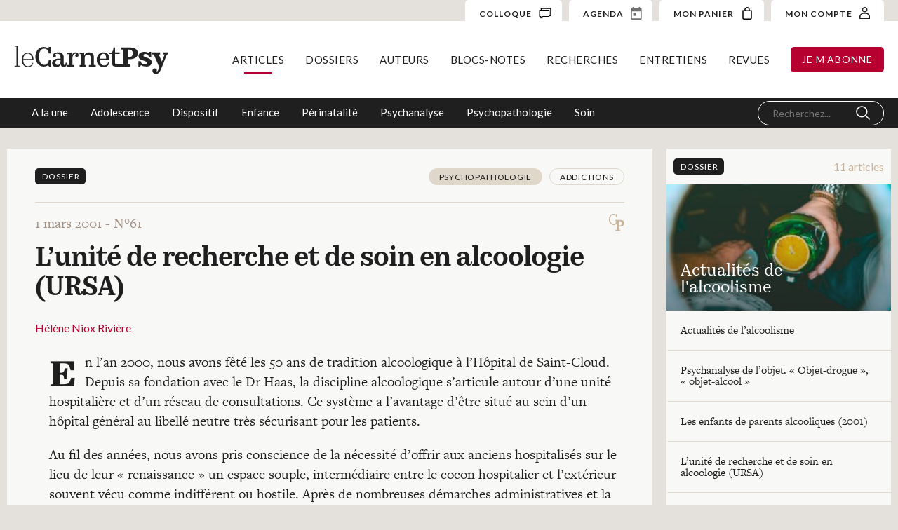

--- FILE ---
content_type: text/html; charset=UTF-8
request_url: https://carnetpsy.fr/lunite-de-recherche-et-de-soin-en-alcoologie-ursa/?list=1
body_size: 15547
content:
<!DOCTYPE html>
<html lang="fr-FR" data-wf-page="6140f40e844e59686c2b98e4" data-wf-site="6140f40e844e5976a72b98dd"><head>
  <meta charset="utf-8">
  
  
  <meta content="Article" property="twitter:title">
  <meta content="width=device-width, initial-scale=1" name="viewport">
  
  <link href="https://carnetpsy.fr/wp-content/themes/1.6.0/css/normalize.css?v=1632431292514" rel="stylesheet" type="text/css">
  <link href="https://carnetpsy.fr/wp-content/themes/1.6.0/css/webflow.css?v=1632431292514" rel="stylesheet" type="text/css">
  <link href="https://carnetpsy.fr/wp-content/themes/1.6.0/css/carnet-psy-wp2.webflow.css?v=1632431292514" rel="stylesheet" type="text/css">
  <script src="https://ajax.googleapis.com/ajax/libs/webfont/1.6.26/webfont.js" type="text/javascript"></script>
  <script type="text/javascript">WebFont.load({  google: {    families: ["Lato:100,100italic,300,300italic,400,400italic,700,700italic,900,900italic","Roboto Condensed:regular,700","Cormorant Garamond:regular,italic,700,700italic"]  }});</script>
  <script src="https://use.typekit.net/qyw7waw.js" type="text/javascript"></script>
  <script type="text/javascript">try{Typekit.load();}catch(e){}</script>
  <!-- [if lt IE 9]><script src="https://cdnjs.cloudflare.com/ajax/libs/html5shiv/3.7.3/html5shiv.min.js" type="text/javascript"></script><![endif] -->
  <script type="text/javascript">!function(o,c){var n=c.documentElement,t=" w-mod-";n.className+=t+"js",("ontouchstart"in o||o.DocumentTouch&&c instanceof DocumentTouch)&&(n.className+=t+"touch")}(window,document);</script>
  <link href="https://carnetpsy.fr/wp-content/themes/1.6.0/images/favicon.png?v=1632431292514" rel="shortcut icon" type="image/x-icon">
  <link href="https://carnetpsy.fr/wp-content/themes/1.6.0/images/webclip.png?v=1632431292514" rel="apple-touch-icon">

<script type="text/javascript">
/* <![CDATA[ */
window.JetpackScriptData = {"site":{"icon":"","title":"Le Carnet Psy","host":"unknown","is_wpcom_platform":false}};
/* ]]> */
</script>
<meta name='robots' content='index, follow, max-image-preview:large, max-snippet:-1, max-video-preview:-1' />
	<style>img:is([sizes="auto" i], [sizes^="auto," i]) { contain-intrinsic-size: 3000px 1500px }</style>
	<script>window._wca = window._wca || [];</script>

	<!-- This site is optimized with the Yoast SEO plugin v25.4 - https://yoast.com/wordpress/plugins/seo/ -->
	<title>Le Carnet Psy &#8211; L&#039;unité de recherche et de soin en alcoologie (URSA)</title>
	<link rel="canonical" href="https://carnetpsy.fr/lunite-de-recherche-et-de-soin-en-alcoologie-ursa/" />
	<meta property="og:locale" content="fr_FR" />
	<meta property="og:type" content="article" />
	<meta property="og:title" content="Le Carnet Psy &#8211; L&#039;unité de recherche et de soin en alcoologie (URSA)" />
	<meta property="og:description" content="En l’an 2000, nous avons fêté les 50 ans de tradition alcoologique à l’Hôpital de Saint-Cloud. Depuis sa fondation avec le Dr Haas, la discipline alcoologique s’articule autour d’une unité hospitalière et d’un réseau de consultations. Ce système a l’avantage..." />
	<meta property="og:url" content="https://carnetpsy.fr/lunite-de-recherche-et-de-soin-en-alcoologie-ursa/" />
	<meta property="og:site_name" content="Le Carnet Psy" />
	<meta property="article:published_time" content="2021-08-22T05:30:41+00:00" />
	<meta property="article:modified_time" content="2021-10-07T20:37:44+00:00" />
	<meta name="author" content="adminCP" />
	<meta name="twitter:card" content="summary_large_image" />
	<meta name="twitter:label1" content="Écrit par" />
	<meta name="twitter:data1" content="adminCP" />
	<meta name="twitter:label2" content="Durée de lecture estimée" />
	<meta name="twitter:data2" content="7 minutes" />
	<script type="application/ld+json" class="yoast-schema-graph">{"@context":"https://schema.org","@graph":[{"@type":"Article","@id":"https://carnetpsy.fr/lunite-de-recherche-et-de-soin-en-alcoologie-ursa/#article","isPartOf":{"@id":"https://carnetpsy.fr/lunite-de-recherche-et-de-soin-en-alcoologie-ursa/"},"author":{"name":"adminCP","@id":"https://carnetpsy.fr/#/schema/person/dcb93bd05c65d423f460cb4999c44e3f"},"headline":"L&rsquo;unité de recherche et de soin en alcoologie (URSA)","datePublished":"2021-08-22T05:30:41+00:00","dateModified":"2021-10-07T20:37:44+00:00","mainEntityOfPage":{"@id":"https://carnetpsy.fr/lunite-de-recherche-et-de-soin-en-alcoologie-ursa/"},"wordCount":1833,"commentCount":0,"publisher":{"@id":"https://carnetpsy.fr/#organization"},"inLanguage":"fr-FR","potentialAction":[{"@type":"CommentAction","name":"Comment","target":["https://carnetpsy.fr/lunite-de-recherche-et-de-soin-en-alcoologie-ursa/#respond"]}]},{"@type":"WebPage","@id":"https://carnetpsy.fr/lunite-de-recherche-et-de-soin-en-alcoologie-ursa/","url":"https://carnetpsy.fr/lunite-de-recherche-et-de-soin-en-alcoologie-ursa/","name":"Le Carnet Psy &#8211; L'unité de recherche et de soin en alcoologie (URSA)","isPartOf":{"@id":"https://carnetpsy.fr/#website"},"datePublished":"2021-08-22T05:30:41+00:00","dateModified":"2021-10-07T20:37:44+00:00","breadcrumb":{"@id":"https://carnetpsy.fr/lunite-de-recherche-et-de-soin-en-alcoologie-ursa/#breadcrumb"},"inLanguage":"fr-FR","potentialAction":[{"@type":"ReadAction","target":["https://carnetpsy.fr/lunite-de-recherche-et-de-soin-en-alcoologie-ursa/"]}]},{"@type":"BreadcrumbList","@id":"https://carnetpsy.fr/lunite-de-recherche-et-de-soin-en-alcoologie-ursa/#breadcrumb","itemListElement":[{"@type":"ListItem","position":1,"name":"Accueil","item":"https://carnetpsy.fr/"},{"@type":"ListItem","position":2,"name":"L&rsquo;unité de recherche et de soin en alcoologie (URSA)"}]},{"@type":"WebSite","@id":"https://carnetpsy.fr/#website","url":"https://carnetpsy.fr/","name":"Le Carnet Psy","description":"Site et magazine de psychologie en ligne","publisher":{"@id":"https://carnetpsy.fr/#organization"},"potentialAction":[{"@type":"SearchAction","target":{"@type":"EntryPoint","urlTemplate":"https://carnetpsy.fr/?s={search_term_string}"},"query-input":{"@type":"PropertyValueSpecification","valueRequired":true,"valueName":"search_term_string"}}],"inLanguage":"fr-FR"},{"@type":"Organization","@id":"https://carnetpsy.fr/#organization","name":"Carnet Psy","url":"https://carnetpsy.fr/","logo":{"@type":"ImageObject","inLanguage":"fr-FR","@id":"https://carnetpsy.fr/#/schema/logo/image/","url":"https://carnetpsy.fr/wp-content/uploads/2021/09/logo_small.png","contentUrl":"https://carnetpsy.fr/wp-content/uploads/2021/09/logo_small.png","width":155,"height":30,"caption":"Carnet Psy"},"image":{"@id":"https://carnetpsy.fr/#/schema/logo/image/"}},{"@type":"Person","@id":"https://carnetpsy.fr/#/schema/person/dcb93bd05c65d423f460cb4999c44e3f","name":"adminCP","sameAs":["http://carnetpsy.fr"]}]}</script>
	<!-- / Yoast SEO plugin. -->


<link rel='dns-prefetch' href='//stats.wp.com' />
<link rel="alternate" type="application/rss+xml" title="Le Carnet Psy &raquo; L&rsquo;unité de recherche et de soin en alcoologie (URSA) Flux des commentaires" href="https://carnetpsy.fr/lunite-de-recherche-et-de-soin-en-alcoologie-ursa/feed/" />
<script type="text/javascript">
/* <![CDATA[ */
window._wpemojiSettings = {"baseUrl":"https:\/\/s.w.org\/images\/core\/emoji\/16.0.1\/72x72\/","ext":".png","svgUrl":"https:\/\/s.w.org\/images\/core\/emoji\/16.0.1\/svg\/","svgExt":".svg","source":{"concatemoji":"https:\/\/carnetpsy.fr\/wp-includes\/js\/wp-emoji-release.min.js?ver=6.8.3"}};
/*! This file is auto-generated */
!function(s,n){var o,i,e;function c(e){try{var t={supportTests:e,timestamp:(new Date).valueOf()};sessionStorage.setItem(o,JSON.stringify(t))}catch(e){}}function p(e,t,n){e.clearRect(0,0,e.canvas.width,e.canvas.height),e.fillText(t,0,0);var t=new Uint32Array(e.getImageData(0,0,e.canvas.width,e.canvas.height).data),a=(e.clearRect(0,0,e.canvas.width,e.canvas.height),e.fillText(n,0,0),new Uint32Array(e.getImageData(0,0,e.canvas.width,e.canvas.height).data));return t.every(function(e,t){return e===a[t]})}function u(e,t){e.clearRect(0,0,e.canvas.width,e.canvas.height),e.fillText(t,0,0);for(var n=e.getImageData(16,16,1,1),a=0;a<n.data.length;a++)if(0!==n.data[a])return!1;return!0}function f(e,t,n,a){switch(t){case"flag":return n(e,"\ud83c\udff3\ufe0f\u200d\u26a7\ufe0f","\ud83c\udff3\ufe0f\u200b\u26a7\ufe0f")?!1:!n(e,"\ud83c\udde8\ud83c\uddf6","\ud83c\udde8\u200b\ud83c\uddf6")&&!n(e,"\ud83c\udff4\udb40\udc67\udb40\udc62\udb40\udc65\udb40\udc6e\udb40\udc67\udb40\udc7f","\ud83c\udff4\u200b\udb40\udc67\u200b\udb40\udc62\u200b\udb40\udc65\u200b\udb40\udc6e\u200b\udb40\udc67\u200b\udb40\udc7f");case"emoji":return!a(e,"\ud83e\udedf")}return!1}function g(e,t,n,a){var r="undefined"!=typeof WorkerGlobalScope&&self instanceof WorkerGlobalScope?new OffscreenCanvas(300,150):s.createElement("canvas"),o=r.getContext("2d",{willReadFrequently:!0}),i=(o.textBaseline="top",o.font="600 32px Arial",{});return e.forEach(function(e){i[e]=t(o,e,n,a)}),i}function t(e){var t=s.createElement("script");t.src=e,t.defer=!0,s.head.appendChild(t)}"undefined"!=typeof Promise&&(o="wpEmojiSettingsSupports",i=["flag","emoji"],n.supports={everything:!0,everythingExceptFlag:!0},e=new Promise(function(e){s.addEventListener("DOMContentLoaded",e,{once:!0})}),new Promise(function(t){var n=function(){try{var e=JSON.parse(sessionStorage.getItem(o));if("object"==typeof e&&"number"==typeof e.timestamp&&(new Date).valueOf()<e.timestamp+604800&&"object"==typeof e.supportTests)return e.supportTests}catch(e){}return null}();if(!n){if("undefined"!=typeof Worker&&"undefined"!=typeof OffscreenCanvas&&"undefined"!=typeof URL&&URL.createObjectURL&&"undefined"!=typeof Blob)try{var e="postMessage("+g.toString()+"("+[JSON.stringify(i),f.toString(),p.toString(),u.toString()].join(",")+"));",a=new Blob([e],{type:"text/javascript"}),r=new Worker(URL.createObjectURL(a),{name:"wpTestEmojiSupports"});return void(r.onmessage=function(e){c(n=e.data),r.terminate(),t(n)})}catch(e){}c(n=g(i,f,p,u))}t(n)}).then(function(e){for(var t in e)n.supports[t]=e[t],n.supports.everything=n.supports.everything&&n.supports[t],"flag"!==t&&(n.supports.everythingExceptFlag=n.supports.everythingExceptFlag&&n.supports[t]);n.supports.everythingExceptFlag=n.supports.everythingExceptFlag&&!n.supports.flag,n.DOMReady=!1,n.readyCallback=function(){n.DOMReady=!0}}).then(function(){return e}).then(function(){var e;n.supports.everything||(n.readyCallback(),(e=n.source||{}).concatemoji?t(e.concatemoji):e.wpemoji&&e.twemoji&&(t(e.twemoji),t(e.wpemoji)))}))}((window,document),window._wpemojiSettings);
/* ]]> */
</script>
<link rel='stylesheet' id='fme_front_css-css' href='https://carnetpsy.fr/wp-content/plugins/customer-upload-files-for-woocommerce/front/assets/css/Upload_Files_template.css?ver=1' type='text/css' media='all' />
<style id='wp-emoji-styles-inline-css' type='text/css'>

	img.wp-smiley, img.emoji {
		display: inline !important;
		border: none !important;
		box-shadow: none !important;
		height: 1em !important;
		width: 1em !important;
		margin: 0 0.07em !important;
		vertical-align: -0.1em !important;
		background: none !important;
		padding: 0 !important;
	}
</style>
<link rel='stylesheet' id='wp-block-library-css' href='https://carnetpsy.fr/wp-includes/css/dist/block-library/style.min.css?ver=6.8.3' type='text/css' media='all' />
<style id='classic-theme-styles-inline-css' type='text/css'>
/*! This file is auto-generated */
.wp-block-button__link{color:#fff;background-color:#32373c;border-radius:9999px;box-shadow:none;text-decoration:none;padding:calc(.667em + 2px) calc(1.333em + 2px);font-size:1.125em}.wp-block-file__button{background:#32373c;color:#fff;text-decoration:none}
</style>
<link rel='stylesheet' id='mediaelement-css' href='https://carnetpsy.fr/wp-includes/js/mediaelement/mediaelementplayer-legacy.min.css?ver=4.2.17' type='text/css' media='all' />
<link rel='stylesheet' id='wp-mediaelement-css' href='https://carnetpsy.fr/wp-includes/js/mediaelement/wp-mediaelement.min.css?ver=6.8.3' type='text/css' media='all' />
<style id='jetpack-sharing-buttons-style-inline-css' type='text/css'>
.jetpack-sharing-buttons__services-list{display:flex;flex-direction:row;flex-wrap:wrap;gap:0;list-style-type:none;margin:5px;padding:0}.jetpack-sharing-buttons__services-list.has-small-icon-size{font-size:12px}.jetpack-sharing-buttons__services-list.has-normal-icon-size{font-size:16px}.jetpack-sharing-buttons__services-list.has-large-icon-size{font-size:24px}.jetpack-sharing-buttons__services-list.has-huge-icon-size{font-size:36px}@media print{.jetpack-sharing-buttons__services-list{display:none!important}}.editor-styles-wrapper .wp-block-jetpack-sharing-buttons{gap:0;padding-inline-start:0}ul.jetpack-sharing-buttons__services-list.has-background{padding:1.25em 2.375em}
</style>
<style id='global-styles-inline-css' type='text/css'>
:root{--wp--preset--aspect-ratio--square: 1;--wp--preset--aspect-ratio--4-3: 4/3;--wp--preset--aspect-ratio--3-4: 3/4;--wp--preset--aspect-ratio--3-2: 3/2;--wp--preset--aspect-ratio--2-3: 2/3;--wp--preset--aspect-ratio--16-9: 16/9;--wp--preset--aspect-ratio--9-16: 9/16;--wp--preset--color--black: #000000;--wp--preset--color--cyan-bluish-gray: #abb8c3;--wp--preset--color--white: #ffffff;--wp--preset--color--pale-pink: #f78da7;--wp--preset--color--vivid-red: #cf2e2e;--wp--preset--color--luminous-vivid-orange: #ff6900;--wp--preset--color--luminous-vivid-amber: #fcb900;--wp--preset--color--light-green-cyan: #7bdcb5;--wp--preset--color--vivid-green-cyan: #00d084;--wp--preset--color--pale-cyan-blue: #8ed1fc;--wp--preset--color--vivid-cyan-blue: #0693e3;--wp--preset--color--vivid-purple: #9b51e0;--wp--preset--gradient--vivid-cyan-blue-to-vivid-purple: linear-gradient(135deg,rgba(6,147,227,1) 0%,rgb(155,81,224) 100%);--wp--preset--gradient--light-green-cyan-to-vivid-green-cyan: linear-gradient(135deg,rgb(122,220,180) 0%,rgb(0,208,130) 100%);--wp--preset--gradient--luminous-vivid-amber-to-luminous-vivid-orange: linear-gradient(135deg,rgba(252,185,0,1) 0%,rgba(255,105,0,1) 100%);--wp--preset--gradient--luminous-vivid-orange-to-vivid-red: linear-gradient(135deg,rgba(255,105,0,1) 0%,rgb(207,46,46) 100%);--wp--preset--gradient--very-light-gray-to-cyan-bluish-gray: linear-gradient(135deg,rgb(238,238,238) 0%,rgb(169,184,195) 100%);--wp--preset--gradient--cool-to-warm-spectrum: linear-gradient(135deg,rgb(74,234,220) 0%,rgb(151,120,209) 20%,rgb(207,42,186) 40%,rgb(238,44,130) 60%,rgb(251,105,98) 80%,rgb(254,248,76) 100%);--wp--preset--gradient--blush-light-purple: linear-gradient(135deg,rgb(255,206,236) 0%,rgb(152,150,240) 100%);--wp--preset--gradient--blush-bordeaux: linear-gradient(135deg,rgb(254,205,165) 0%,rgb(254,45,45) 50%,rgb(107,0,62) 100%);--wp--preset--gradient--luminous-dusk: linear-gradient(135deg,rgb(255,203,112) 0%,rgb(199,81,192) 50%,rgb(65,88,208) 100%);--wp--preset--gradient--pale-ocean: linear-gradient(135deg,rgb(255,245,203) 0%,rgb(182,227,212) 50%,rgb(51,167,181) 100%);--wp--preset--gradient--electric-grass: linear-gradient(135deg,rgb(202,248,128) 0%,rgb(113,206,126) 100%);--wp--preset--gradient--midnight: linear-gradient(135deg,rgb(2,3,129) 0%,rgb(40,116,252) 100%);--wp--preset--font-size--small: 13px;--wp--preset--font-size--medium: 20px;--wp--preset--font-size--large: 36px;--wp--preset--font-size--x-large: 42px;--wp--preset--spacing--20: 0.44rem;--wp--preset--spacing--30: 0.67rem;--wp--preset--spacing--40: 1rem;--wp--preset--spacing--50: 1.5rem;--wp--preset--spacing--60: 2.25rem;--wp--preset--spacing--70: 3.38rem;--wp--preset--spacing--80: 5.06rem;--wp--preset--shadow--natural: 6px 6px 9px rgba(0, 0, 0, 0.2);--wp--preset--shadow--deep: 12px 12px 50px rgba(0, 0, 0, 0.4);--wp--preset--shadow--sharp: 6px 6px 0px rgba(0, 0, 0, 0.2);--wp--preset--shadow--outlined: 6px 6px 0px -3px rgba(255, 255, 255, 1), 6px 6px rgba(0, 0, 0, 1);--wp--preset--shadow--crisp: 6px 6px 0px rgba(0, 0, 0, 1);}:where(.is-layout-flex){gap: 0.5em;}:where(.is-layout-grid){gap: 0.5em;}body .is-layout-flex{display: flex;}.is-layout-flex{flex-wrap: wrap;align-items: center;}.is-layout-flex > :is(*, div){margin: 0;}body .is-layout-grid{display: grid;}.is-layout-grid > :is(*, div){margin: 0;}:where(.wp-block-columns.is-layout-flex){gap: 2em;}:where(.wp-block-columns.is-layout-grid){gap: 2em;}:where(.wp-block-post-template.is-layout-flex){gap: 1.25em;}:where(.wp-block-post-template.is-layout-grid){gap: 1.25em;}.has-black-color{color: var(--wp--preset--color--black) !important;}.has-cyan-bluish-gray-color{color: var(--wp--preset--color--cyan-bluish-gray) !important;}.has-white-color{color: var(--wp--preset--color--white) !important;}.has-pale-pink-color{color: var(--wp--preset--color--pale-pink) !important;}.has-vivid-red-color{color: var(--wp--preset--color--vivid-red) !important;}.has-luminous-vivid-orange-color{color: var(--wp--preset--color--luminous-vivid-orange) !important;}.has-luminous-vivid-amber-color{color: var(--wp--preset--color--luminous-vivid-amber) !important;}.has-light-green-cyan-color{color: var(--wp--preset--color--light-green-cyan) !important;}.has-vivid-green-cyan-color{color: var(--wp--preset--color--vivid-green-cyan) !important;}.has-pale-cyan-blue-color{color: var(--wp--preset--color--pale-cyan-blue) !important;}.has-vivid-cyan-blue-color{color: var(--wp--preset--color--vivid-cyan-blue) !important;}.has-vivid-purple-color{color: var(--wp--preset--color--vivid-purple) !important;}.has-black-background-color{background-color: var(--wp--preset--color--black) !important;}.has-cyan-bluish-gray-background-color{background-color: var(--wp--preset--color--cyan-bluish-gray) !important;}.has-white-background-color{background-color: var(--wp--preset--color--white) !important;}.has-pale-pink-background-color{background-color: var(--wp--preset--color--pale-pink) !important;}.has-vivid-red-background-color{background-color: var(--wp--preset--color--vivid-red) !important;}.has-luminous-vivid-orange-background-color{background-color: var(--wp--preset--color--luminous-vivid-orange) !important;}.has-luminous-vivid-amber-background-color{background-color: var(--wp--preset--color--luminous-vivid-amber) !important;}.has-light-green-cyan-background-color{background-color: var(--wp--preset--color--light-green-cyan) !important;}.has-vivid-green-cyan-background-color{background-color: var(--wp--preset--color--vivid-green-cyan) !important;}.has-pale-cyan-blue-background-color{background-color: var(--wp--preset--color--pale-cyan-blue) !important;}.has-vivid-cyan-blue-background-color{background-color: var(--wp--preset--color--vivid-cyan-blue) !important;}.has-vivid-purple-background-color{background-color: var(--wp--preset--color--vivid-purple) !important;}.has-black-border-color{border-color: var(--wp--preset--color--black) !important;}.has-cyan-bluish-gray-border-color{border-color: var(--wp--preset--color--cyan-bluish-gray) !important;}.has-white-border-color{border-color: var(--wp--preset--color--white) !important;}.has-pale-pink-border-color{border-color: var(--wp--preset--color--pale-pink) !important;}.has-vivid-red-border-color{border-color: var(--wp--preset--color--vivid-red) !important;}.has-luminous-vivid-orange-border-color{border-color: var(--wp--preset--color--luminous-vivid-orange) !important;}.has-luminous-vivid-amber-border-color{border-color: var(--wp--preset--color--luminous-vivid-amber) !important;}.has-light-green-cyan-border-color{border-color: var(--wp--preset--color--light-green-cyan) !important;}.has-vivid-green-cyan-border-color{border-color: var(--wp--preset--color--vivid-green-cyan) !important;}.has-pale-cyan-blue-border-color{border-color: var(--wp--preset--color--pale-cyan-blue) !important;}.has-vivid-cyan-blue-border-color{border-color: var(--wp--preset--color--vivid-cyan-blue) !important;}.has-vivid-purple-border-color{border-color: var(--wp--preset--color--vivid-purple) !important;}.has-vivid-cyan-blue-to-vivid-purple-gradient-background{background: var(--wp--preset--gradient--vivid-cyan-blue-to-vivid-purple) !important;}.has-light-green-cyan-to-vivid-green-cyan-gradient-background{background: var(--wp--preset--gradient--light-green-cyan-to-vivid-green-cyan) !important;}.has-luminous-vivid-amber-to-luminous-vivid-orange-gradient-background{background: var(--wp--preset--gradient--luminous-vivid-amber-to-luminous-vivid-orange) !important;}.has-luminous-vivid-orange-to-vivid-red-gradient-background{background: var(--wp--preset--gradient--luminous-vivid-orange-to-vivid-red) !important;}.has-very-light-gray-to-cyan-bluish-gray-gradient-background{background: var(--wp--preset--gradient--very-light-gray-to-cyan-bluish-gray) !important;}.has-cool-to-warm-spectrum-gradient-background{background: var(--wp--preset--gradient--cool-to-warm-spectrum) !important;}.has-blush-light-purple-gradient-background{background: var(--wp--preset--gradient--blush-light-purple) !important;}.has-blush-bordeaux-gradient-background{background: var(--wp--preset--gradient--blush-bordeaux) !important;}.has-luminous-dusk-gradient-background{background: var(--wp--preset--gradient--luminous-dusk) !important;}.has-pale-ocean-gradient-background{background: var(--wp--preset--gradient--pale-ocean) !important;}.has-electric-grass-gradient-background{background: var(--wp--preset--gradient--electric-grass) !important;}.has-midnight-gradient-background{background: var(--wp--preset--gradient--midnight) !important;}.has-small-font-size{font-size: var(--wp--preset--font-size--small) !important;}.has-medium-font-size{font-size: var(--wp--preset--font-size--medium) !important;}.has-large-font-size{font-size: var(--wp--preset--font-size--large) !important;}.has-x-large-font-size{font-size: var(--wp--preset--font-size--x-large) !important;}
:where(.wp-block-post-template.is-layout-flex){gap: 1.25em;}:where(.wp-block-post-template.is-layout-grid){gap: 1.25em;}
:where(.wp-block-columns.is-layout-flex){gap: 2em;}:where(.wp-block-columns.is-layout-grid){gap: 2em;}
:root :where(.wp-block-pullquote){font-size: 1.5em;line-height: 1.6;}
</style>
<link rel='stylesheet' id='pdfprnt_frontend-css' href='https://carnetpsy.fr/wp-content/plugins/pdf-print/css/frontend.css?ver=2.4.3' type='text/css' media='all' />
<link rel='stylesheet' id='udesly-ajax-loading-css' href='https://carnetpsy.fr/wp-content/plugins/udesly-adapter-plugin/assets/css/ajax-loading.css?ver=2.0.25' type='text/css' media='all' />
<style id='woocommerce-inline-inline-css' type='text/css'>
.woocommerce form .form-row .required { visibility: visible; }
</style>
<style id='wpgb-head-inline-css' type='text/css'>
.wp-grid-builder:not(.wpgb-template),.wpgb-facet{opacity:0.01}.wpgb-facet fieldset{margin:0;padding:0;border:none;outline:none;box-shadow:none}.wpgb-facet fieldset:last-child{margin-bottom:40px;}.wpgb-facet fieldset legend.wpgb-sr-only{height:1px;width:1px}
</style>
<link rel='stylesheet' id='ivory-search-styles-css' href='https://carnetpsy.fr/wp-content/plugins/add-search-to-menu/public/css/ivory-search.min.css?ver=5.5.11' type='text/css' media='all' />
<link rel='stylesheet' id='brands-styles-css' href='https://carnetpsy.fr/wp-content/plugins/woocommerce/assets/css/brands.css?ver=9.9.5' type='text/css' media='all' />
<link rel='stylesheet' id='wc-memberships-frontend-css' href='https://carnetpsy.fr/wp-content/plugins/woocommerce-memberships2/assets/css/frontend/wc-memberships-frontend.min.css?ver=1.14.0' type='text/css' media='all' />
<link rel='stylesheet' id='udesly-theme-css' href='https://carnetpsy.fr/wp-content/themes/1.6.0/style.css?ver=6.8.3' type='text/css' media='all' />
<link rel='stylesheet' id='global-css-css' href='https://carnetpsy.fr/wp-content/themes/1.6.0/assets/css/global.css' type='text/css' media='all' />
<link rel='stylesheet' id='resp-css-css' href='https://carnetpsy.fr/wp-content/themes/1.6.0/assets/css/responsive.css' type='text/css' media='all' />
<link rel='stylesheet' id='colloque-css-css' href='https://carnetpsy.fr/wp-content/themes/1.6.0/assets/css/colloque.css' type='text/css' media='all' />
<script type="text/javascript" src="https://carnetpsy.fr/wp-includes/js/jquery/jquery.min.js?ver=3.7.1" id="jquery-core-js"></script>
<script type="text/javascript" src="https://carnetpsy.fr/wp-includes/js/jquery/jquery-migrate.min.js?ver=3.4.1" id="jquery-migrate-js"></script>
<script type="text/javascript" id="fme_upload_file_front_js-js-extra">
/* <![CDATA[ */
var ewcpm_php_vars = {"admin_url":"https:\/\/carnetpsy.fr\/wp-admin\/admin-ajax.php"};
var ajax_url_add_pq = {"ajax_url_add_pq_data":"https:\/\/carnetpsy.fr\/wp-admin\/admin-ajax.php"};
/* ]]> */
</script>
<script type="text/javascript" src="https://carnetpsy.fr/wp-content/plugins/customer-upload-files-for-woocommerce/front/assets/js/fme_front_upload_file.js?ver=1" id="fme_upload_file_front_js-js"></script>
<script type="text/javascript" src="https://carnetpsy.fr/wp-content/plugins/woocommerce/assets/js/jquery-blockui/jquery.blockUI.min.js?ver=2.7.0-wc.9.9.5" id="jquery-blockui-js" defer="defer" data-wp-strategy="defer"></script>
<script type="text/javascript" id="wc-add-to-cart-js-extra">
/* <![CDATA[ */
var wc_add_to_cart_params = {"ajax_url":"\/wp-admin\/admin-ajax.php","wc_ajax_url":"\/?wc-ajax=%%endpoint%%","i18n_view_cart":"Voir le panier","cart_url":"https:\/\/carnetpsy.fr\/panier\/","is_cart":"","cart_redirect_after_add":"yes"};
/* ]]> */
</script>
<script type="text/javascript" src="https://carnetpsy.fr/wp-content/plugins/woocommerce/assets/js/frontend/add-to-cart.min.js?ver=9.9.5" id="wc-add-to-cart-js" defer="defer" data-wp-strategy="defer"></script>
<script type="text/javascript" src="https://carnetpsy.fr/wp-content/plugins/woocommerce/assets/js/js-cookie/js.cookie.min.js?ver=2.1.4-wc.9.9.5" id="js-cookie-js" defer="defer" data-wp-strategy="defer"></script>
<script type="text/javascript" id="woocommerce-js-extra">
/* <![CDATA[ */
var woocommerce_params = {"ajax_url":"\/wp-admin\/admin-ajax.php","wc_ajax_url":"\/?wc-ajax=%%endpoint%%","i18n_password_show":"Afficher le mot de passe","i18n_password_hide":"Masquer le mot de passe"};
/* ]]> */
</script>
<script type="text/javascript" src="https://carnetpsy.fr/wp-content/plugins/woocommerce/assets/js/frontend/woocommerce.min.js?ver=9.9.5" id="woocommerce-js" defer="defer" data-wp-strategy="defer"></script>
<script type="text/javascript" src="https://stats.wp.com/s-202546.js" id="woocommerce-analytics-js" defer="defer" data-wp-strategy="defer"></script>
<link rel="https://api.w.org/" href="https://carnetpsy.fr/wp-json/" /><link rel="alternate" title="JSON" type="application/json" href="https://carnetpsy.fr/wp-json/wp/v2/posts/9800" /><link rel='shortlink' href='https://carnetpsy.fr/?p=9800' />
<link rel="alternate" title="oEmbed (JSON)" type="application/json+oembed" href="https://carnetpsy.fr/wp-json/oembed/1.0/embed?url=https%3A%2F%2Fcarnetpsy.fr%2Flunite-de-recherche-et-de-soin-en-alcoologie-ursa%2F" />
<link rel="alternate" title="oEmbed (XML)" type="text/xml+oembed" href="https://carnetpsy.fr/wp-json/oembed/1.0/embed?url=https%3A%2F%2Fcarnetpsy.fr%2Flunite-de-recherche-et-de-soin-en-alcoologie-ursa%2F&#038;format=xml" />
<!-- HFCM by 99 Robots - Snippet # 1: Google Analytics -->
<!-- Global site tag (gtag.js) - Google Analytics -->
<script async src="https://www.googletagmanager.com/gtag/js?id=G-9GPB0XG0VK"></script>
<script>
  window.dataLayer = window.dataLayer || [];
  function gtag(){dataLayer.push(arguments);}
  gtag('js', new Date());

  gtag('config', 'G-9GPB0XG0VK');
</script>
<!-- /end HFCM by 99 Robots -->
<noscript><style>.wp-grid-builder .wpgb-card.wpgb-card-hidden .wpgb-card-wrapper{opacity:1!important;visibility:visible!important;transform:none!important}.wpgb-facet {opacity:1!important;pointer-events:auto!important}.wpgb-facet *:not(.wpgb-pagination-facet){display:none}</style></noscript>	<style>img#wpstats{display:none}</style>
			<noscript><style>.woocommerce-product-gallery{ opacity: 1 !important; }</style></noscript>
	</head>
<body class="wp-singular post-template-default single single-post postid-9800 single-format-standard wp-theme-160 theme-1.6.0 woocommerce-no-js 1.6.0 body" udesly-page="article">  <div class="nav wf-section">           
 <div class="top-nav">
      <div class="top-nav-left">

      </div>
      <div class="top-nav-right">
        <a href="/colloque/" class="cta-account w-inline-block">
          <div class="account-text">COLLOQUE</div><img src="https://carnetpsy.fr/wp-content/themes/1.6.0/images/colloque.svg?v=1631107048990" loading="lazy" alt="" class="cart-img">
        </a>
        <a href="/agenda" class="cta-account w-inline-block">
          <div class="account-text">AGENDA</div><img src="https://carnetpsy.fr/wp-content/themes/1.6.0/images/icon-date.svg?v=1631107048990" loading="lazy" alt="" class="cart-img">
        </a>
        <a href="https://carnetpsy.fr/panier/" class="cta-account w-inline-block">
          <div class="account-text">MON PANIER</div><img src="https://carnetpsy.fr/wp-content/themes/1.6.0/images/227599_bag_icon.svg?v=1629036001192" loading="lazy" alt="" class="cart-img">
        </a>

        <a href="https://carnetpsy.fr/espace-client/" class="cta-account w-inline-block">
          <div class="account-text">MON COMPTE </div><img src="https://carnetpsy.fr/wp-content/themes/1.6.0/images/acount.svg?v=1629036001192" loading="lazy" alt="" class="account-img">
        </a>
      </div>
    </div>
    <div class="nav-wrapper menu-articles">
      <a href="https://carnetpsy.fr" class="logo-link w-inline-block"><img src="https://carnetpsy.fr/wp-content/themes/1.6.0/images/logo_carnet_psy.svg" loading="lazy" alt="" class="logo"></a>

          <div class="nav-right"><ul id="menu-main-menu" class="nav-list"><li id="menu-item-9344" class="top-menu-articles menu-item menu-item-type-taxonomy menu-item-object-rubrique menu-item-9344"><a href="https://carnetpsy.fr/rubrique/a-la-une/">Articles</a></li>
<li id="menu-item-9358" class="top-menu-dossiers menu-item menu-item-type-post_type menu-item-object-page menu-item-9358"><a href="https://carnetpsy.fr/dossiers/">Dossiers</a></li>
<li id="menu-item-12410" class="top-menu-auteurs menu-item menu-item-type-post_type menu-item-object-page menu-item-12410"><a href="https://carnetpsy.fr/auteurs/">Auteurs</a></li>
<li id="menu-item-12427" class="top-menu-parutions menu-item menu-item-type-post_type_archive menu-item-object-parution menu-item-12427"><a href="https://carnetpsy.fr/blocs-notes/">Blocs-notes</a></li>
<li id="menu-item-12438" class="top-menu-recherches menu-item menu-item-type-taxonomy menu-item-object-type_article menu-item-12438"><a href="https://carnetpsy.fr/type_article/recherche/">Recherches</a></li>
<li id="menu-item-12439" class="top-menu-entretiens menu-item menu-item-type-taxonomy menu-item-object-type_article menu-item-12439"><a href="https://carnetpsy.fr/type_article/entretien/">Entretiens</a></li>
<li id="menu-item-19168" class="top-menu-revues menu-item menu-item-type-post_type menu-item-object-page menu-item-19168"><a href="https://carnetpsy.fr/les-revues/">Revues</a></li>
</ul><a href="/abonnements" class="btn">Je m'abonne</a></div>
<div class="mobile-control">
        <div class="btn-search">
          <svg width="26px" height="26px" viewBox="0 0 20 20" version="1.1" xmlns="http://www.w3.org/2000/svg" xmlns:xlink="http://www.w3.org/1999/xlink">
    <g id="Symbols" stroke="none" stroke-width="1" fill="none" fill-rule="evenodd" stroke-linecap="round" stroke-linejoin="round">
        <g id="header" transform="translate(-1627.000000, -135.000000)" stroke="#b50030" stroke-width="1.6">
            <g id="sub-menu" transform="translate(0.000000, 120.000000)">
                <g id="Group-2" transform="translate(1426.000000, 6.000000)">
                    <g id="iconfinder_-_Magnifier-Search-Zoom-_3844467" transform="translate(202.000000, 10.000000)">
                        <circle id="XMLID_42_" cx="7.36363636" cy="7.36363636" r="7.36363636"></circle>
                        <line x1="18" y1="18" x2="12.5721818" y2="12.5721818" id="XMLID_44_"></line>
                    </g>
                </g>
            </g>
        </g>
    </g>
</svg>
        </div>


        <div class="btn-burger">
          <svg width="100%" height="100%" viewBox="0 0 22 22" version="1.1" xmlns="http://www.w3.org/2000/svg" xmlns:xlink="http://www.w3.org/1999/xlink">
            <g stroke="#b50030" stroke-width="2" class="change-color">
              <line class="menu-line l1" x1="1" y1="3" x2="24" y2="3"></line>
              <line class="menu-line l2" x1="1" y1="11" x2="24" y2="11"></line>
              <line class="menu-line l3" x1="1" y1="19" x2="24" y2="19"></line>
            </g>
          </svg>
        </div>
</div>

    </div>
          <div class="menu"><ul id="menu-menu-articles" class="menu-list"><li id="menu-item-6716" class="menu-item menu-item-type-taxonomy menu-item-object-rubrique menu-item-6716"><a href="https://carnetpsy.fr/rubrique/a-la-une/">A la une</a></li>
<li id="menu-item-6717" class="menu-item menu-item-type-taxonomy menu-item-object-rubrique menu-item-6717"><a href="https://carnetpsy.fr/rubrique/adolescence/">Adolescence</a></li>
<li id="menu-item-6718" class="menu-item menu-item-type-taxonomy menu-item-object-rubrique menu-item-6718"><a href="https://carnetpsy.fr/rubrique/dispositif/">Dispositif</a></li>
<li id="menu-item-6719" class="menu-item menu-item-type-taxonomy menu-item-object-rubrique menu-item-6719"><a href="https://carnetpsy.fr/rubrique/enfance/">Enfance</a></li>
<li id="menu-item-6720" class="menu-item menu-item-type-taxonomy menu-item-object-rubrique menu-item-6720"><a href="https://carnetpsy.fr/rubrique/perinatalite/">Périnatalité</a></li>
<li id="menu-item-6721" class="menu-item menu-item-type-taxonomy menu-item-object-rubrique menu-item-6721"><a href="https://carnetpsy.fr/rubrique/psychanalyse/">Psychanalyse</a></li>
<li id="menu-item-6722" class="menu-item menu-item-type-taxonomy menu-item-object-rubrique current-post-ancestor current-menu-parent current-post-parent menu-item-6722"><a href="https://carnetpsy.fr/rubrique/psychopathologie/">Psychopathologie</a></li>
<li id="menu-item-6723" class="menu-item menu-item-type-taxonomy menu-item-object-rubrique menu-item-6723"><a href="https://carnetpsy.fr/rubrique/soin/">Soin</a></li>
</ul></div>
          <div class="menu-mobile-wrapper off"><a href="/abonnements" class="menu-mobile-btn">Je m'abonne</a><ul id="menu-menu-mobile" class="menu-mobile"><li id="menu-item-15905" class="menu-item menu-item-type-custom menu-item-object-custom menu-item-has-children menu-item-15905"><a href="#">Articles</a>
<ul class="sub-menu">
	<li id="menu-item-15913" class="menu-item menu-item-type-taxonomy menu-item-object-rubrique menu-item-15913"><a href="https://carnetpsy.fr/rubrique/a-la-une/">A la une</a></li>
	<li id="menu-item-15910" class="menu-item menu-item-type-taxonomy menu-item-object-rubrique menu-item-15910"><a href="https://carnetpsy.fr/rubrique/adolescence/">Adolescence</a></li>
	<li id="menu-item-15909" class="menu-item menu-item-type-taxonomy menu-item-object-rubrique menu-item-15909"><a href="https://carnetpsy.fr/rubrique/dispositif/">Dispositif</a></li>
	<li id="menu-item-15912" class="menu-item menu-item-type-taxonomy menu-item-object-rubrique menu-item-15912"><a href="https://carnetpsy.fr/rubrique/enfance/">Enfance</a></li>
	<li id="menu-item-15908" class="menu-item menu-item-type-taxonomy menu-item-object-rubrique menu-item-15908"><a href="https://carnetpsy.fr/rubrique/perinatalite/">Périnatalité</a></li>
	<li id="menu-item-15906" class="menu-item menu-item-type-taxonomy menu-item-object-rubrique menu-item-15906"><a href="https://carnetpsy.fr/rubrique/psychanalyse/">Psychanalyse</a></li>
	<li id="menu-item-15907" class="menu-item menu-item-type-taxonomy menu-item-object-rubrique current-post-ancestor current-menu-parent current-post-parent menu-item-15907"><a href="https://carnetpsy.fr/rubrique/psychopathologie/">Psychopathologie</a></li>
	<li id="menu-item-15911" class="menu-item menu-item-type-taxonomy menu-item-object-rubrique menu-item-15911"><a href="https://carnetpsy.fr/rubrique/soin/">Soin</a></li>
</ul>
</li>
<li id="menu-item-15914" class="menu-item menu-item-type-post_type menu-item-object-page menu-item-15914"><a href="https://carnetpsy.fr/dossiers/">Dossiers</a></li>
<li id="menu-item-15915" class="menu-item menu-item-type-post_type menu-item-object-page menu-item-15915"><a href="https://carnetpsy.fr/auteurs/">Auteurs</a></li>
<li id="menu-item-15916" class="menu-item menu-item-type-post_type_archive menu-item-object-parution menu-item-15916"><a href="https://carnetpsy.fr/blocs-notes/">Blocs-notes</a></li>
<li id="menu-item-15917" class="menu-item menu-item-type-taxonomy menu-item-object-type_article menu-item-15917"><a href="https://carnetpsy.fr/type_article/recherche/">Recherches</a></li>
<li id="menu-item-15918" class="menu-item menu-item-type-taxonomy menu-item-object-type_article menu-item-15918"><a href="https://carnetpsy.fr/type_article/entretien/">Entretiens</a></li>
<li id="menu-item-19183" class="menu-item menu-item-type-post_type menu-item-object-page menu-item-19183"><a href="https://carnetpsy.fr/les-revues/">Revues</a></li>
<li id="menu-item-15920" class="menu-mobile-colloque menu-item menu-item-type-custom menu-item-object-custom menu-item-15920"><a href="https://carnetpsy.fr/colloque/">Colloque</a></li>
<li id="menu-item-15921" class="menu-mobile-panier menu-item menu-item-type-custom menu-item-object-custom menu-item-15921"><a href="/panier/">Mon panier</a></li>
<li id="menu-item-15922" class="menu-mobile-compte menu-item menu-item-type-custom menu-item-object-custom menu-item-15922"><a href="/espace-client/">Mon compte</a></li>
</ul></div>
    <form class="search-form" role="search" method="get" class="search-bar" action="https://carnetpsy.fr ">
     <div class="search-input">
     <input type="search" class="search-field-header"  placeholder="Recherchez..." value="" name="s">
    <input type="image" class="search-img"  src="https://carnetpsy.fr/wp-content/themes/1.6.0/images/search-icon.svg">
    </div>
   </form>
</div>
  <div class="main">
    <div class="section-nav-article off wf-section">    <div class="article-nav-left">
        <a href="https://carnetpsy.fr" class="article-logo-link w-inline-block"><img src="https://carnetpsy.fr/wp-content/themes/1.6.0/images/logo_carnet_psy.svg" loading="lazy" alt="" class="logo-text"></a>
        <div class="article-nav-title">L&rsquo;unité de recherche et de soin en alcoologie (URSA)</div>
      </div>
      <div class="article-nav-right">
        <div class="nav-theme-wrapper">
          <ul role="list" class="theme-list w-list-unstyled">
                </ul>
        </div>

        

        <div class="article-rs-wrapper">
          <a href="https://www.linkedin.com/shareArticle?mini=1&url=https://carnetpsy.fr/lunite-de-recherche-et-de-soin-en-alcoologie-ursa/&title=L'unité de recherche et de soin en alcoologie (URSA)&summary" class="article-rs-link w-inline-block" target="_blank" ><img src="https://carnetpsy.fr/wp-content/themes/1.6.0/images/rs-linkedin.svg?v=1629036001192" loading="lazy" alt=""></a>
          <a href="https://twitter.com/intent/tweet?url=https://carnetpsy.fr/lunite-de-recherche-et-de-soin-en-alcoologie-ursa/&text=L'unité de recherche et de soin en alcoologie (URSA)" class="article-rs-link w-inline-block" target="_blank" ><img src="https://carnetpsy.fr/wp-content/themes/1.6.0/images/rs-twitter.svg?v=1629036001192" loading="lazy" alt=""></a>
          <a href="https://www.facebook.com/sharer.php?u=https://carnetpsy.fr/lunite-de-recherche-et-de-soin-en-alcoologie-ursa/" class="article-rs-link w-inline-block" target="_blank" ><img src="https://carnetpsy.fr/wp-content/themes/1.6.0/images/rs-facebook.svg?v=1629036001192" loading="lazy" alt=""></a>
          <a href="mailto:?subject=L&rsquo;unité de recherche et de soin en alcoologie (URSA)&body=https://carnetpsy.fr/lunite-de-recherche-et-de-soin-en-alcoologie-ursa/" class="article-rs-link w-inline-block" ><img src="https://carnetpsy.fr/wp-content/themes/1.6.0/images/rs-mail.svg?v=1629036001192" loading="lazy" alt=""></a>

        </div>


      </div>
      <div class="article-nav-progress">
        <div class="progress-bar"></div>
      </div></div>
    <div class="section-article wf-section">
      <div class="content-wrapper">
        <div id="content" class="article-left">       <div class="article">
                <div class="article-top">
                
                                    <div class='tag-taxo dossier'>Dossier</div>                
                <ul role="list" class="theme-list w-list-unstyled">

                <li class="theme-item"><a href="https://carnetpsy.fr/rubrique/psychopathologie/" class="theme-link rubrique">Psychopathologie</a></li><li class="theme-item"><a href="https://carnetpsy.fr/thematique/addictions/" class="theme-link">Addictions</a></li>                  </ul>
                </div>
                <div class="article-infos">

                                    
                  <div>1 mars 2001&nbsp;-&nbsp;</div>
                  <div>N°61</div>

                <img src="https://carnetpsy.fr/wp-content/themes/1.6.0/images/cp.svg" class="icon-cp">                </div>
                <h1 class="article-title">L&rsquo;unité de recherche et de soin en alcoologie (URSA)</h1>


                                            <div class="article-auteur-list  ">

                                            <a href="https://carnetpsy.fr/auteur/helene-niox-riviere/" class="article-author w-inline-block">                              <div class="article-author-content">
                                <div class="article-author-title">  
                                    Hélène Niox Rivière</div>
                                <p class="article-author-description"></p>
                              </div>
                            </a>
                                </div>
                                
                <div class="article-content w-richtext  ">
                  
                   <!-- wp:paragraph --> <p>En l’an 2000, nous avons fêté les 50 ans de tradition alcoologique à l’Hôpital de Saint-Cloud. Depuis sa fondation avec le Dr Haas, la discipline alcoologique s’articule autour d’une unité hospitalière et d’un réseau de consultations. Ce système a l’avantage d’être situé au sein d’un hôpital général au libellé neutre très sécurisant pour les patients.</p> <!-- /wp:paragraph --> <!-- wp:paragraph --> <p>Au fil des années, nous avons pris conscience de la nécessité d’offrir aux anciens hospitalisés sur le lieu de leur «&nbsp;renaissance&nbsp;» un espace souple, intermédiaire entre le cocon hospitalier et l’extérieur souvent vécu comme indifférent ou hostile. Après de nombreuses démarches administratives et la levée des appréhensions suscitées par le projet, une salle a été enfin attribuée à l’unité d’alcoologie.</p> <!-- /wp:paragraph --> <!-- wp:paragraph --> <p>En 1984, c’est dans un élan de spontanéité et de bonne volonté qu’a été créée l’URSA (Unité de Recherche et de Soin en Alcoologie), association loi 1901, dotée d’un conseil d’administration composé de 14 membres respectant la parité entre soignants et rétablis. En liaison avec l’unité hospitalière, notre objectif était de construire ensemble, un lieu convivial pour prolonger le soin en toute liberté. Dans ce but, il était indispensable de prendre en compte au même titre l’expérience des professionnels et le vécu des soignés.</p> <!-- /wp:paragraph --> <!-- wp:paragraph --> <p>Ce nouveau territoire, commun aux soignants et soignés, abrite les activités thérapeutiques de l’unité d’alcoologie, le cycle de soins de jour, les groupes de travail de l’URSA, les assemblées générales, les soirées socioculturelles et festives organisées par l’association.</p> <!-- /wp:paragraph --> <!-- wp:paragraph --> <p>Dès la création de l’URSA, quelques patients qui avaient compris depuis long-temps tout l’intérêt de parasiter le lieu de leur rétablissement, ont proposé de mettre en place un processus qui porte en lui un mouvement, et…</p><!-- -->
<div class="push-abo">
	<div class="push-abo-left" style="background-color: #dde8ec">


<h4><b>Déjà abonné ?</b></h4>

	<form method="post" action="/interface-administration/" id="loginform" name="loginform">

<div class="form-content">
  <label for="user_login">Identifiant</label>

  <input type="text" tabindex="10" size="20" value="" id="user_login" name="log">

  <label for="user_pass">Mot de passe</label>

  <input type="password" tabindex="20" size="20" value="" id="user_pass" name="pwd">

  <a href="/espace-client/lost-password/" class="forgotten">Mot de passe oublié</a>
</div>

  <input type="submit" tabindex="100" value="Se connecter" id="wp-submit" name="wp-submit" class="btn">
  <input type="hidden" value="https://carnetpsy.fr/lunite-de-recherche-et-de-soin-en-alcoologie-ursa/" name="redirect_to">

 </form>
	</div>

<div class="push-abo-right" style="background-color: #b8d3dc">
<h4> Les abonnements <b>Carnet Psy</b></h4>			
<div class="push-right-content">
  <img src="https://carnetpsy.fr/wp-content/uploads/2021/09/digital.png" >
<div class="push-abo-text">Accédez à tous les contenus Carnet Psy en illimité.</div>
</div>
<a class="btn" href="/abonnements/">Découvrir nos formules</a>
</div>
</div>


      <div class="text-push-abo">
              </div>
                         

                  </div>
              </div></div>
        <div class="article-right">

<div class="article-dossier">

            <div class="article-dosssier-top">
              <div class="tag-taxo">dossier</div>
              <div class="article-number">11 articles</div>
            </div>
            <div class="article-dossier-bottom">
              <a href="https://carnetpsy.fr/dossier/actualites-de-lalcoolisme/" class="article-dossier-img-wrapper w-inline-block">

                                <img src="https://carnetpsy.fr/wp-content/uploads/2021/08/photo-1556625898-b8eb0c754dbf-300x200.jpeg" loading="lazy" class="article-dossier-img">
                <div class="img-gradient"></div>
              
                <div class="article-dossier-title "> Actualités de l'alcoolisme</div>
              </a>
              <ul role="list" class="article-dossier-list w-list-unstyled">

              
                <li class="article-dossier-item">
                  <a href="https://carnetpsy.fr/actualites-de-lalcoolisme/" class="article-dossier-link">Actualités de l&rsquo;alcoolisme</a>
                </li>
              
                <li class="article-dossier-item">
                  <a href="https://carnetpsy.fr/psychanalyse-de-lobjet-objet-drogue-objet-alcool/" class="article-dossier-link">Psychanalyse de l&rsquo;objet. « Objet-drogue », « objet-alcool »</a>
                </li>
              
                <li class="article-dossier-item">
                  <a href="https://carnetpsy.fr/les-enfants-de-parents-alcooliques/" class="article-dossier-link">Les enfants de parents alcooliques (2001)</a>
                </li>
              
                <li class="article-dossier-item">
                  <a href="https://carnetpsy.fr/lunite-de-recherche-et-de-soin-en-alcoologie-ursa/" class="article-dossier-link">L&rsquo;unité de recherche et de soin en alcoologie (URSA)</a>
                </li>
              
                <li class="article-dossier-item">
                  <a href="https://carnetpsy.fr/de-quelques-amenagements-dans-les-soins-psychanalytiques-aux-alcooliques/" class="article-dossier-link">De quelques aménagements dans les soins psychanalytiques aux alcooliques</a>
                </li>
              
                <li class="article-dossier-item">
                  <a href="https://carnetpsy.fr/mieux-penser-mieux-organiser-lalcoologie/" class="article-dossier-link">Mieux penser, mieux organiser l&rsquo;alcoologie</a>
                </li>
              
                <li class="article-dossier-item">
                  <a href="https://carnetpsy.fr/cure-de-desintoxication-programme-therapeutique-a-partir-dun-cadre-hospitalier-psychiatrique/" class="article-dossier-link">Cure de désintoxication. Programme thérapeutique à partir d&rsquo;un cadre hospitalier psychiatrique</a>
                </li>
              
                <li class="article-dossier-item">
                  <a href="https://carnetpsy.fr/la-place-de-lalcoolisme-parmi-les-addictions/" class="article-dossier-link">La place de l&rsquo;alcoolisme parmi les addictions</a>
                </li>
              
                <li class="article-dossier-item">
                  <a href="https://carnetpsy.fr/la-prescription-medicamenteuse-dans-le-traitement-de-lalcoolodependance/" class="article-dossier-link">La prescription médicamenteuse dans le traitement de l&rsquo;alcoolodépendance</a>
                </li>
              
                <li class="article-dossier-item">
                  <a href="https://carnetpsy.fr/mon-experience-de-medecin-alcoologue-avec-les-alcooliques-anonymes/" class="article-dossier-link">Mon expérience de médecin alcoologue avec les alcooliques anonymes</a>
                </li>
              
                <li class="article-dossier-item">
                  <a href="https://carnetpsy.fr/lalcoolisme-au-feminin-ou-la-question-de-lemprise/" class="article-dossier-link">L&rsquo;alcoolisme au féminin ou la question de l&#8217;emprise</a>
                </li>
                            </ul>
            </div>
          </div>





<div class="article-side-link">

        

        <div class="article-rs-wrapper">
          <a href="https://www.linkedin.com/shareArticle?mini=1&url=https://carnetpsy.fr/lunite-de-recherche-et-de-soin-en-alcoologie-ursa/&title=L'unité de recherche et de soin en alcoologie (URSA)&summary" class="article-rs-link w-inline-block" target="_blank" ><img src="https://carnetpsy.fr/wp-content/themes/1.6.0/images/rs-linkedin.svg?v=1629036001192" loading="lazy" alt=""></a>
          <a href="https://twitter.com/intent/tweet?url=https://carnetpsy.fr/lunite-de-recherche-et-de-soin-en-alcoologie-ursa/&text=L'unité de recherche et de soin en alcoologie (URSA)" class="article-rs-link w-inline-block" target="_blank" ><img src="https://carnetpsy.fr/wp-content/themes/1.6.0/images/rs-twitter.svg?v=1629036001192" loading="lazy" alt=""></a>
          <a href="https://www.facebook.com/sharer.php?u=https://carnetpsy.fr/lunite-de-recherche-et-de-soin-en-alcoologie-ursa/" class="article-rs-link w-inline-block" target="_blank" ><img src="https://carnetpsy.fr/wp-content/themes/1.6.0/images/rs-facebook.svg?v=1629036001192" loading="lazy" alt=""></a>
          <a href="mailto:?subject=L&rsquo;unité de recherche et de soin en alcoologie (URSA)&body=https://carnetpsy.fr/lunite-de-recherche-et-de-soin-en-alcoologie-ursa/" class="article-rs-link w-inline-block" ><img src="https://carnetpsy.fr/wp-content/themes/1.6.0/images/rs-mail.svg?v=1629036001192" loading="lazy" alt=""></a>

        </div>
   </div>  




        </div>
      
</div>
      </div>
    </div>
    <aside class="section-article-bottom"> 
      <div class="article-bottom">
<span class="cross-title">A lire <b>également</b></span>

<ul class="cross-article-list">

							<li class="article-item">
								  

  <a href="https://carnetpsy.fr/le-travail-du-negatif-dans-les-troubles-alimentaires/" class="home-item-link w-inline-block">
    <div class="push-top tag-taxo-list">

                         <div class='tag-taxo articles'>article</div>     <img class="icon-cp" src="https://carnetpsy.fr/wp-content/themes/1.6.0/images/cp.svg" >    </div>
 



    <h3 class="push-title">Le travail du négatif dans les troubles alimentaires</h3>
    <div class="push-author"><div>Jacques Vargioni</div></div>
    <div class="push-text"><p>Le négatif à l’œuvre chez certains sujets hyperphages 1, se manifeste par une déclinaison d’hallucinations négatives concernant principalement et paradoxalement l’acte de se nourrir et l’image corporelle telle qu’elle est effacée dans le miroir. Le négatif traduit la désertification psychique&#8230;</p>
</div>
    <div class="push-cta">Lire la suite</div>
  </a>

</li>
							<li class="article-item">
								  

  <a href="https://carnetpsy.fr/sensations-auto-produites-et-fonctionnement-compulsif-une-solution-limite/" class="home-item-link w-inline-block">
    <div class="push-top tag-taxo-list">

                         <div class='tag-taxo articles'>article</div>     <img class="icon-cp" src="https://carnetpsy.fr/wp-content/themes/1.6.0/images/cp.svg" >    </div>
 



    <h3 class="push-title">Sensations auto-produites et fonctionnement compulsif : une solution limite</h3>
    <div class="push-author"><div>Vincent Estellon</div></div>
    <div class="push-text"><p>Pour aborder les liens entre la contrainte addictive, les troubles de l’humeur et les troubles limites, il me semble important de revenir au préalable sur quelques hypothèses métapsychologiques communes à ces « fonctionnements limites ». &#8211; La précarité des limites : la métaphore&#8230;</p>
</div>
    <div class="push-cta">Lire la suite</div>
  </a>

</li>
							<li class="article-item">
								  

  <a href="https://carnetpsy.fr/addiction-medicamenteuse-et-bisexualite-face-a-langoisse-de-castration/" class="home-item-link w-inline-block">
    <div class="push-top tag-taxo-list">

                         <div class='tag-taxo articles'>article</div>     <img class="icon-cp" src="https://carnetpsy.fr/wp-content/themes/1.6.0/images/cp.svg" >    </div>
 



    <h3 class="push-title">Addiction médicamenteuse et bisexualité face à l’angoisse de castration</h3>
    <div class="push-author"><div>Claire Squires</div></div>
    <div class="push-text"><p>L’habitude addictive paraît atténuer les affects d’inquiétude, de culpabilité, de colère chez des sujets aux assises narcissiques fragiles1. Elle leur permettrait de lutter contre un effondrement dépressif ancien par une défense maniaque. À partir du cas singulier de Charles F.,&#8230;</p>
</div>
    <div class="push-cta">Lire la suite</div>
  </a>

</li>

</ul></div>
    </aside>
  </div>
  <div class="footer wf-section">    <a href="https://carnetpsy.fr" target="_blank" class="link-block-2 w-inline-block"><img src="https://carnetpsy.fr/wp-content/themes/1.6.0/images/logo_blanc.svg?v=1629036001192" loading="lazy" alt=""></a>
    <div class="footer-divider"></div>
    <ul role="list" class="footer-bottom-list w-list-unstyled">
      <li class="footer-bottom-item">
        <a href="/conditions-generales-de-vente/" class="footer-link">Conditions générales de vente</a>
      </li>
      <li class="footer-bottom-item"><img src="https://carnetpsy.fr/wp-content/themes/1.6.0/images/iconfinder-icon.svg?v=1629036001192" loading="lazy" alt="" class="icon-footer-link">
        <a href="mailto:carnetpsy@gmail.com" class="footer-link">carnetpsy@gmail.com</a>
      </li>
            <li class="footer-bottom-item"><img src="https://carnetpsy.fr/wp-content/themes/1.6.0/images/iconfinder-icon.svg?v=1629036001192" loading="lazy" alt="" class="icon-footer-link">Abonnements : &nbsp;<a href="mailto:carnetpsy@crm-art.fr" class="footer-link">carnetpsy@crm-art.fr</a>
      </li>
      <li class="footer-bottom-item"><img src="https://carnetpsy.fr/wp-content/themes/1.6.0/images/phone_full.svg?v=1629036001192" loading="lazy" alt="" class="icon-footer-link phone">
        <a href="tel:0146047435" class="footer-link">06 67 48 94 16</a>
      </li>
    </ul>

    <ul class="footer-rs-list">
      <li><a href="https://www.facebook.com/CARNET-PSY-239478832751508/" target="_blank">
<svg width="33px" height="32px" viewBox="0 0 33 32" version="1.1" xmlns="http://www.w3.org/2000/svg" xmlns:xlink="http://www.w3.org/1999/xlink">
  <circle id="Oval" fill="#ffffff" cx="16" cy="16" r="16" class="color-change"></circle>
  <path d="M19.9333333,13 L17.2666667,13 L17.2666667,11.2666667 C17.2666667,10.6 17.7333333,10.4666667 18,10.4666667 C18.3333333,10.4666667 19.8666667,10.4666667 19.8666667,10.4666667 L19.8666667,7.53333333 L17.2666667,7.53333333 C14.3333333,7.53333333 13.7333333,9.73333333 13.7333333,11.0666667 L13.7333333,13 L12.0666667,13 L12.0666667,16 L13.7333333,16 C13.7333333,19.8666667 13.7333333,24.4666667 13.7333333,24.4666667 L17.2666667,24.4666667 C17.2666667,24.4666667 17.2666667,19.8 17.2666667,16 L19.6666667,16 L19.9333333,13 Z" id="Path" fill="#000000" ></path>
</svg></a></li>

<li><a href="https://www.linkedin.com/in/carnet-psy-870294113/" target="_blank">
<svg width="32px" height="32px" viewBox="0 0 32 32" version="1.1" xmlns="http://www.w3.org/2000/svg" xmlns:xlink="http://www.w3.org/1999/xlink">
                    <path d="M16,0 C7.16342978,0 0,7.16342978 0,16 C0,24.8365702 7.16342978,32 16,32 C24.8365702,32 32,24.8365702 32,16 C32,7.16342978 24.8365702,0 16,0 Z M11.5937678,22.2226579 L8.13396437,22.2226579 L8.13396437,11.8145776 L11.5937678,11.8145776 L11.5937678,22.2226579 Z M9.86450892,10.3941953 L9.84117444,10.3941953 C8.68036416,10.3941953 7.92845377,9.59420173 7.92845377,8.59480438 C7.92845377,7.57361532 8.70318439,6.79689195 9.88681489,6.79689195 C11.0709597,6.79689195 11.7990213,7.57361532 11.8218415,8.59480438 C11.8219058,9.59420173 11.0710239,10.3941953 9.86450892,10.3941953 Z M24.0716105,22.2228508 L20.6117428,22.2228508 L20.6117428,16.6542655 C20.6117428,15.2555464 20.1108549,14.3006967 18.8586994,14.3006967 C17.9024998,14.3006967 17.3336012,14.9440342 17.0829644,15.5662229 C16.9916835,15.7888968 16.968349,16.0982234 16.968349,16.4099284 L16.968349,22.2226579 L13.5080313,22.2226579 C13.5080313,22.2226579 13.554186,12.7912833 13.5080313,11.8145776 L16.9681561,11.8145776 L16.9681561,13.2897285 C17.4277105,12.5816586 18.2491101,11.5699191 20.0870061,11.5699191 C22.364529,11.5699191 24.0714177,13.0572836 24.0716105,16.2542366 L24.0716105,22.2228508 L24.0716105,22.2228508 Z" fill="#fff" class="color-change"></path>

</svg></a>
</li>
    </ul>


</div>
  
  <script type="text/javascript">var $ = window.jQuery;</script><script src="https://carnetpsy.fr/wp-content/themes/1.6.0/js/webflow.js?v=1632431292514" type="text/javascript"></script>
  <!-- [if lte IE 9]><script src="https://cdnjs.cloudflare.com/ajax/libs/placeholders/3.0.2/placeholders.min.js"></script><![endif] -->
  <script type="text/javascript">var $ = window.jQuery;</script>

<script type="speculationrules">
{"prefetch":[{"source":"document","where":{"and":[{"href_matches":"\/*"},{"not":{"href_matches":["\/wp-*.php","\/wp-admin\/*","\/wp-content\/uploads\/*","\/wp-content\/*","\/wp-content\/plugins\/*","\/wp-content\/themes\/1.6.0\/*","\/*\\?(.+)"]}},{"not":{"selector_matches":"a[rel~=\"nofollow\"]"}},{"not":{"selector_matches":".no-prefetch, .no-prefetch a"}}]},"eagerness":"conservative"}]}
</script>
        <div id="udesly-wc-mini-cart-elements" style="display: none;">
            <div id="udesly-wc-mini-cart-count">0</div>
            <div id="udesly-wc-mini-cart-subtotal"><span class="woocommerce-Price-amount amount"><bdi>0,00<span class="woocommerce-Price-currencySymbol">&euro;</span></bdi></span></div>
            <div id="udesly-wc-mini-cart-items">[]</div>
        </div>
        <script type="importmap" id="wp-importmap">
{"imports":{"@wordpress\/interactivity":"https:\/\/carnetpsy.fr\/wp-includes\/js\/dist\/script-modules\/interactivity\/index.min.js?ver=55aebb6e0a16726baffb"}}
</script>
<script type="module" src="https://carnetpsy.fr/wp-content/plugins/jetpack/jetpack_vendor/automattic/jetpack-forms/src/contact-form/../../dist/modules/form/view.js?ver=14.8" id="jp-forms-view-js-module"></script>
<link rel="modulepreload" href="https://carnetpsy.fr/wp-includes/js/dist/script-modules/interactivity/index.min.js?ver=55aebb6e0a16726baffb" id="@wordpress/interactivity-js-modulepreload"><script type="application/json" id="wp-script-module-data-@wordpress/interactivity">
{"config":{"jetpack/form":{"error_types":{"is_required":"Champ obligatoire.","invalid_form_empty":"The form you are trying to submit is empty.","invalid_form":"Veuillez remplir le formulaire correctement."}}}}
</script>
	<script type='text/javascript'>
		(function () {
			var c = document.body.className;
			c = c.replace(/woocommerce-no-js/, 'woocommerce-js');
			document.body.className = c;
		})();
	</script>
	<link rel='stylesheet' id='wc-blocks-style-css' href='https://carnetpsy.fr/wp-content/plugins/woocommerce/assets/client/blocks/wc-blocks.css?ver=wc-9.9.5' type='text/css' media='all' />
<script type="text/javascript" id="udesly-wp-wf-js-extra">
/* <![CDATA[ */
var udeslyAjax = {"ajaxUrl":"https:\/\/carnetpsy.fr\/wp-admin\/admin-ajax.php","nonce":"e87f151e96","config":{"break_cache_forms":false,"wc_notification_duration":3,"refetch_nonce":false}};
/* ]]> */
</script>
<script type="text/javascript" src="https://carnetpsy.fr/wp-content/plugins/udesly-adapter-plugin/assets/js/bundle/udesly-wf-wp.bundle.min.js?ver=2.0.25" id="udesly-wp-wf-js"></script>
<script type="text/javascript" id="udesly-wp-wc-js-extra">
/* <![CDATA[ */
var udesly_price_params = {"currency_format_num_decimals":"2","currency_format_symbol":"\u20ac","currency_format_decimal_sep":",","currency_format_thousand_sep":"","currency_format":"%v%s"};
/* ]]> */
</script>
<script type="text/javascript" src="https://carnetpsy.fr/wp-content/plugins/udesly-adapter-plugin/assets/js/bundle/udesly-wf-wc.bundle.min.js?ver=2.0.25" id="udesly-wp-wc-js"></script>
<script type="text/javascript" src="https://carnetpsy.fr/wp-content/themes/1.6.0/assets/js/global.js?ver=1" id="global-js-js"></script>
<script type="text/javascript" src="https://carnetpsy.fr/wp-content/themes/1.6.0/assets/js/article.js?ver=1" id="article-js-js"></script>
<script type="text/javascript" src="https://carnetpsy.fr/wp-content/plugins/woocommerce/assets/js/sourcebuster/sourcebuster.min.js?ver=9.9.5" id="sourcebuster-js-js"></script>
<script type="text/javascript" id="wc-order-attribution-js-extra">
/* <![CDATA[ */
var wc_order_attribution = {"params":{"lifetime":1.0e-5,"session":30,"base64":false,"ajaxurl":"https:\/\/carnetpsy.fr\/wp-admin\/admin-ajax.php","prefix":"wc_order_attribution_","allowTracking":true},"fields":{"source_type":"current.typ","referrer":"current_add.rf","utm_campaign":"current.cmp","utm_source":"current.src","utm_medium":"current.mdm","utm_content":"current.cnt","utm_id":"current.id","utm_term":"current.trm","utm_source_platform":"current.plt","utm_creative_format":"current.fmt","utm_marketing_tactic":"current.tct","session_entry":"current_add.ep","session_start_time":"current_add.fd","session_pages":"session.pgs","session_count":"udata.vst","user_agent":"udata.uag"}};
/* ]]> */
</script>
<script type="text/javascript" src="https://carnetpsy.fr/wp-content/plugins/woocommerce/assets/js/frontend/order-attribution.min.js?ver=9.9.5" id="wc-order-attribution-js"></script>
<script type="text/javascript" id="jetpack-stats-js-before">
/* <![CDATA[ */
_stq = window._stq || [];
_stq.push([ "view", JSON.parse("{\"v\":\"ext\",\"blog\":\"205271380\",\"post\":\"9800\",\"tz\":\"1\",\"srv\":\"carnetpsy.fr\",\"j\":\"1:14.8\"}") ]);
_stq.push([ "clickTrackerInit", "205271380", "9800" ]);
/* ]]> */
</script>
<script type="text/javascript" src="https://stats.wp.com/e-202546.js" id="jetpack-stats-js" defer="defer" data-wp-strategy="defer"></script>
<script type="text/javascript" id="ivory-search-scripts-js-extra">
/* <![CDATA[ */
var IvorySearchVars = {"is_analytics_enabled":"1"};
/* ]]> */
</script>
<script type="text/javascript" src="https://carnetpsy.fr/wp-content/plugins/add-search-to-menu/public/js/ivory-search.min.js?ver=5.5.11" id="ivory-search-scripts-js"></script>
</body></html>

--- FILE ---
content_type: text/css
request_url: https://carnetpsy.fr/wp-content/themes/1.6.0/style.css?ver=6.8.3
body_size: 106
content:
/*
    Theme Name: 1.6.0
    Author: Jibe
    Description: Le Carnet PSY
    Version: 1.6.0
    License: GPL v2
    License URI: https://www.gnu.org/licenses/licenses.html
    Text Domain: carnet-psy-wp2
    */
    .screen-reader-text {
      display: none;
    }
    

--- FILE ---
content_type: text/css
request_url: https://carnetpsy.fr/wp-content/themes/1.6.0/assets/css/global.css
body_size: 9343
content:
.logo {
    margin-left: 20px;
    width: 240px;
}

html {
    scroll-behavior: smooth;
}

.agenda-rdv {
    display: none;
}

.agenda-wrapper {
    margin-top: -20px;
}

.article-content:not(.no-lettrine) p:first-child:first-letter {
    font-size: 57px;
    font-weight: 900;
    display: block;
    float: left;

    margin-top: 14px;
    margin-right: 12px;
}



.breadcrumb-link:not(:last-child):after {
    content: "";
    width: 4px;
    height: 4px;
    border-right: 1px solid #b50030;
    border-top: 1px solid red;
    position: absolute;
    right: -11px;
    transform: rotate(45deg);
    top: 9px;
}


/* menu */

.menu-list .menu-item {
    display: -webkit-box;
    display: -webkit-flex;
    display: -ms-flexbox;
    display: flex;
    height: 100%;
    margin-right: 30px;
    -webkit-box-align: center;
    -webkit-align-items: center;
    -ms-flex-align: center;
    align-items: center;
}

.menu-list .menu-item a {
    display: -webkit-box;
    display: -webkit-flex;
    display: -ms-flexbox;
    display: flex;
    height: 100%;
    padding-right: 5px;
    padding-left: 5px;
    -webkit-box-align: center;
    -webkit-align-items: center;
    -ms-flex-align: center;
    align-items: center;
    color: #fff;
    font-size: 16px;
    text-decoration: none;
    border-bottom: 3px solid transparent;
    white-space: nowrap;
}

.menu-list .current-menu-item a {
    border-bottom: 3px solid #ba1931;
}

.menu-list .menu-item a:hover {
    border-bottom: 3px solid #fff;
}


.nav-list .menu-item a {
    -webkit-transition: all 400ms ease;
    transition: all 400ms ease;
    color: #201f1f;
    font-size: 16px;
    letter-spacing: 0.5px;
    text-decoration: none;
    text-transform: uppercase;
    position: relative;
}

.nav-list .menu-item a:hover {
    color: #b50030;
}

.menu-revue .top-menu-revues :after,
.menu-entretiens .top-menu-entretiens :after,
.menu-recherches .top-menu-recherches :after,
.menu-agenda .top-menu-agenda :after,
.menu-articles .top-menu-articles :after,
.menu-dossiers .top-menu-dossiers :after,
.menu-auteurs .top-menu-auteurs :after,
.menu-parutions .top-menu-parutions :after {
    content: "";
    background-color: #B50030;
    width: 40px;
    height: 2px;
    position: absolute;
    bottom: -10px;
    left: 50%;
    transform: translateX(-50%);
}


/* ----- */

.rubrique-title {
    text-transform: capitalize;
}

body:not(.single) .nav {

    top: 0;
    z-index: 120;
}

.nav {
    transition: all .6s;
    position: relative;
}

.nav.mini {
    transform: translateY(-156px);
}

.push-author {
    display: flex;
    flex-wrap: wrap;
}

.push-author div:not(:last-child):after {
    content: ',';
    margin-right: 5px;
}

.push-author div {
    white-space: nowrap;
}


.dossiers-top {
    display: flex;
    width: 100%;
    justify-content: space-between;
    align-items: flex-end;
}

.dossiers-filters {
    display: flex;
}

.push-dossier-item {
    max-width: 480px;
}

.home-item-link,
.push-dossier-link {
    /* min-height: 305px;*/
}



.dossier-top-img {
    object-fit: cover;
    background-color: white
}

.article-dossier-title.black {
    color: #201f1f;
}


.article-dossier {
    max-height: calc(100vh - 130px);
}


.admin-bar .article-dossier {
    max-height: calc(100vh - 160px);
}


.article-content p {
    text-align: left !important;
}


@media (max-widrh:1460px) {

    .section-article {
        width: 100%;
    }
}

.push-abo {
    width: 100%;
    background-color: #f5f3ef;
    min-height: 300px;
    display: flex;
    justify-content: center;
    font-size: 24px;
    line-height: 24px;
    font-weight: 700;
    position: relative;
    align-items: stretch;
}


.push-abo:before {
    content: "";
    position: absolute;
    width: 100%;
    height: 300px;
    background: linear-gradient(0deg, rgb(248 248 247) 0%, rgba(248, 248, 247, 0) 100%);
    top: 0;
    transform: translateY(-100%);
}

.push-abo-left {
    width: 400px;
}

.push-abo-right {
    flex: 1;
}

/* ----- */

.wpgb-facet ul .wpgb-button {
    display: block;
    padding: 6px 14px 4px !important;
    border-style: solid !important;
    border-width: 1px !important;
    border-color: #dfd8cb !important;
    border-radius: 20px !important;
    -webkit-transition: all 400ms ease !important;
    transition: all 400ms ease !important;
    color: #201f1f !important;
    font-size: 12px !important;
    line-height: 12px !important;
    letter-spacing: 0.7px !important;
    text-decoration: none;
    text-transform: uppercase;
    min-height: initial !important;
    outline: none !important;
    transition: all .4s ease-in-out;
}

.wpgb-facet ul .wpgb-button:hover {
    border-color: #cac8c2 !important;
}

.wpgb-facet ul .wpgb-button:hover .wpgb-button-label {
    color: #7f7f7d !important;
}

.wpgb-button-label {
    font-size: 12px !important;
    padding: 0 !important;
    line-height: 14px !important;
    transition: all .4s ease-in-out;
}

.wpgb-facet .wpgb-button[aria-pressed="true"] {
    background-color: #dfd8cb !important;
    border-color: #dfd8cb !important;
}

.wpgb-facet>fieldset:last-child {
    margin-bottom: 10px !important;
}

.footer {
    width: 100%;
}

.article-dossier-link.w--current {
    border-left-color: #b50030;
}

.article-dossier-link:hover {
    border-left-color: #e3e1db;
    background: #e3e1db;
}


/*
.logged-in .section-nav-article {
    top: 34px;
}
*/

/* Tag taxo*/

.tag-taxo-list {
    justify-content: start;
    position: relative;
}


.tag-taxo {
    transition: all .4s ease;
}

.tag-taxo.parution:hover {
    transform: scale(.95);
}


.tag-taxo.articles {
    color: #201f1f;
    background-color: transparent;
    border: 1px solid #201f1f;
}

.home .full .tag-taxo.articles {
    color: #8d7b6f;
    background-color: white;
    border: none;
}

.tag-taxo.revue {
    background-color: #b5002f;
}

.tag-taxo.entretien {
    background-color: #d0a187;
}


.home .tag-taxo.entretien {
    background-color: #DD9565;
}



.tag-taxo.editoriaux {
    background-color: #9ab39f;
}

.tag-taxo.abo {
    background-color: #DD9565;
}

.tag-taxo.recherche {
    background-color: #a27485;
}

.tag-taxo.auteur {
    background-color: #a27485;
}



.tag-taxo.encart-white {
    background-color: white;
    color: black;
}




.tag-taxo+.tag-taxo {
    margin-left: 5px;
}

.tag-taxo-wrapper {
    display: flex;
}


.auteur-img {
    height: 200px;
    width: 200px;
    border-radius: 100%;
}

.auteur-img-mini {
    height: 160px;
    width: 160px;
    border-radius: 100%;
}

.push-auteur-item {
    max-width: 360px;
    width: 25%;
}

.push-auteur-item .push-dossier-link {
    background: white;
}

.breadcrumb-link.current {
    pointer-events: none;
}

.page-template-template-page-auteurs .wpgb-input,
.post-type-archive-agenda .wpgb-select-facet,
.post-type-archive-parution .wpgb-input,
.page-template-template-page-revues .wpgb-search-facet {
    background: white !important;
    border-color: transparent !important;
}

.page-template-template-page-dossiers .wpgb-input {
    background: #f3f3f3 !important;
    border-color: transparent !important;
}


/* parution */

.parution-img {
    width: 240px;
    border: 1px solid #e3e1db;
    object-fit: cover;
    margin-right: 30px;
    height: auto;
}

.parution-img-right {
    width: 240px;
    border: 1px solid #e3e1db;
    margin-bottom: 20px;
    height: auto;
}


.parution-link {
    transition: all 400ms ease;
}

.parution-link:not(.revue-link):hover {
    transform: scale(.98);
}

.page-template-template-page-revues .parution-link:hover {
    transform: scale(1);
}


.push-parution-content {
    padding-top: 20px;
    width: 100%;
    position: relative;
    display: flex;
    flex-direction: column;
    align-items: flex-start;
}

.parution-right-content {
    background-color: #f8f8f7;
}


.highlight {
    width: 100%;
}

.highlight .parution-link {
    min-height: 600px;
    padding: 40px 50px;
}

.highlight .parution-img {
    height: 520px;
    width: auto;
    margin-right: 60px;
}

.highlight .parution-link:hover {
    transform: scale(.99);
}

.page-template-template-page-revues .highlight .parution-link:hover {
    transform: scale(1);
}

.highlight .push-title {
    font-size: 38px;
    line-height: 42px;
    letter-spacing: .3px;
}

.highlight .push-parution-content {
    display: flex;
    flex-direction: column;
    justify-content: center;
    padding-bottom: 40px;
    padding-right: 60px;
}

.highlight .push-text {
    font-size: 18px;
    line-height: 24px;
}

.highlight .push-author {
    font-size: 16px;

}

/* cp */

.icon-cp {
    position: absolute;
    right: 0;
}

.article-infos {
    position: relative;
    font-family: freight-text-pro, sans-serif;
    font-size: 20px;
}

.article-infos .icon-cp {
    top: -4px;
}

.article-dossier-bottom::-webkit-scrollbar {
    display: none;
}


/* article */

.article {
    padding: 10px 50px 50px;
}


.article-title {
    margin-bottom: 25px;
    font-family: kazimirtext, sans-serif;
    font-size: 38px;
    line-height: 42px;
    font-weight: 600;
    letter-spacing: -1px;
}


.article-nav-title {
    width: 100%;
    font-family: kazimirtext, sans-serif;
    font-weight: 600;
    font-size: 18px;
}


.article-content h2 {
    font-size: 26px;
    line-height: 32px;
    letter-spacing: -1px;
    font-family: kazimirtext, sans-serif;
    width: 100%;
    border-bottom: 1px solid #e3e1db;
    margin-bottom: 20px;
    margin-top: 0;
    padding-bottom: 15px;
    padding-top: 20px;
    font-weight: 600;

}

.article-content h3 {
    margin-top: 40px;
    margin-bottom: 30px;
    margin-left: 20px;
    font-weight: 600;
    font-family: kazimirtext, sans-serif;
    letter-spacing: -.7px;
}

.article-content h4 {
    padding-left: 20px;
}

.article-content p {
    margin-bottom: 20px;
    padding-left: 20px;
}

.article-content {
    font-size: 20px;
}


.article-content strong {
    font-weight: bold;
    font-weight: 700;
    font-size: 21px;
    letter-spacing: -.5px;
}

/*
.article-content blockquote {
    margin: 60px 0 60px 20px;
    padding: 10px 70px 10px 70px;
    border-left: 7px solid #e3e1db;
    font-size: 21px;
    line-height: 36px;
    font-style: italic;
    font-weight: 600;
    letter-spacing: -.5px;
}
*/

.article-content blockquote {
    margin: 40px 0 20px 20px;
    padding: 10px 70px 10px 20px;
    border-left: 7px solid #f8f8f7;
    font-size: 22px;
    line-height: 36px;
    font-style: italic;
    font-weight: 400;
    letter-spacing: -.5px;
    text-align: justify;
    position: relative;
    display: inline-block;
}

.article-content blockquote footer {
    font-style: initial;
    font-size: 18px;
    color: #a38e80;
}

.article-content blockquote:before {
    content: "\201C";
    font-size: 80px;
    position: absolute;
    color: #e4dfd3;
    font-style: initial;
    left: -32px;
    font-family: kazimirtext, sans-serif;
    font-weight: 100;
}

.article-content blockquote:after {
    content: "\201D";
    font-size: 80px;
    position: absolute;
    color: #e4dfd3;
    font-style: initial;
    right: 8px;
    bottom: 0;
    font-family: kazimirtext, sans-serif;
    font-weight: 100;
}



.article-content blockquote p {
    margin-bottom: 0;
}



.article-content iframe {
    margin-bottom: 30px;
}

.article-content a {
    color: #b5002f;
    text-decoration: none;
    font-weight: 600;
    margin: 0 4px;
    letter-spacing: -.5px;
}

.article-content a:hover {
    text-decoration: underline;
}

/* agenda */

.agenda-item .wp-post-image {
    width: 100%;
    height: auto;
}


.intro-page {
    margin-bottom: 20px;
}

.agenda-month {
    margin-top: 40px;
    text-transform: capitalize;
}



.top-page {
    display: flex;
    width: 100%;
    justify-content: space-between;
    align-items: flex-end;
}

.wpgb-facet-6 {
    margin-top: 20px;
}

.wpgb-facet-6 .wpgb-button {
    background: white;
    border: white;
}

.wpgb-facet-6 .wpgb-button[aria-pressed="true"] {
    background-color: #b5002f !important;
    border-color: #dfd8cb !important;
    color: white !important;
}

.wpgb-facet-6 .wpgb-button[aria-pressed="true"]:hover .wpgb-button-label {
    color: #ddd !important;
}

.article-nav-print:hover .print-img {
    transform: scale(1.1);
}

.article-nav-print:hover {
    background: #f5f3ef;
}

.article-nav-print,
.print-img {
    transition: all .4s ease-in-out;
}

.logo-text {
    width: 180px;
}


.revue-img {
    height: auto;
    width: 240px;
}

.article-rs-wrapper {
    min-width: 220px;
}

.article-nav-print {
    min-width: 80px;
}

.article-auteur-list {
    display: flex;
}

.many-author .article-author-description,
.many-author .article-author-img {
    display: none;
}

.many-author .article-author:not(:last-child) .article-author-title:after {
    content: ',\00a0 ';
}

.article-author-title {
    transition: all .4s;
}

.article-author:hover .article-author-title {
    color: #a38e80;
}

.dossier-single-left {
    margin-right: 10px;
    margin-bottom: 10px;
    min-width: 34%;
    margin-top: 10px;
}

.dossier-left {
    padding: 30px 30px 15px;
}

.dossier-title {
    font-size: 34px;
    line-height: 34px;
    margin-top: 10px;
}

.wpgb-facet .wpgb-toggle-hidden {
    background: transparent !important;
    color: #2a2a2a !important;
    outline: none !important;
}

.wpgb-facet .wpgb-toggle-hidden:hover {
    color: #b5002f !important;
}

.dossier-left {
    min-height: initial;
}

.abo-push-text {
    text-align: left;
}

.abo-switch {
    cursor: pointer;
}

.right .abo-switch-select {
    left: 98px;
}

.abo-switch-select,
.abo-switch-text {
    transition: all .4s ease-in-out;
}

.duration1y .text2y {
    display: none;
}

.duration2y .text1y {
    display: none;
}


.abo-img {
    max-width: 80%;
    max-height: 150px;
}


/*product*/

.variations {
    width: 100%;
}

.reset_variations,
.single_variation_wrap .quantity {
    display: none !important;
}

.single_variation_wrap {
    display: -webkit-box;
    display: -webkit-flex;
    display: -ms-flexbox;
    display: flex;
    margin-top: 20px;
    padding-top: 20px;
    -webkit-box-pack: justify;
    -webkit-justify-content: space-between;
    -ms-flex-pack: justify;
    justify-content: space-between;
    -webkit-box-align: center;
    -webkit-align-items: center;
    -ms-flex-align: center;
    align-items: center;
    border-top: 1px solid #e3e1db;
}

.single_add_to_cart_button {
    padding: 10px 20px;
    border-radius: 5px;
    background-color: #b50030;
    -webkit-transition: all 400ms ease;
    transition: all 400ms ease;
    color: #fff;
    font-size: 16px;
    letter-spacing: 1px;
    text-decoration: none;
    text-transform: uppercase;
}

.variations label {
    font-weight: 500;
    font-size: 18px;
    text-align: left;
    padding-left: 5px;
}

.single_variation_wrap .amount,
.single_variation_wrap .subscription-details {
    margin-bottom: 4px;
    font-family: freight-text-pro, sans-serif;
    font-size: 30px;
    line-height: 30px;
    font-weight: 700;
}

.subscription-details,
.product-bottom {
    display: none;
}


.variations select {
    -webkit-appearance: none;
    -moz-appearance: none;
    appearance: none;

    border: 1px solid #e3e1db;
    font-size: 16px;
    padding: 10px 20px;
    margin: 8px;
    width: 210px;

    outline: none;
    cursor: pointer;
    transition: all .4s ease-in-out;

    background: white;

    background-repeat: no-repeat;
    background-position: 92% 50%;
    background-image: url("data:image/svg+xml,%3C%3Fxml version='1.0' encoding='UTF-8'%3F%3E%3Csvg width='14px' height='9px' viewBox='0 0 14 9' version='1.1' xmlns='http://www.w3.org/2000/svg' xmlns:xlink='http://www.w3.org/1999/xlink'%3E%3Cg stroke='none' stroke-width='1' fill='none' fill-rule='evenodd'%3E%3Cg fill='%23B50030' fill-rule='nonzero'%3E%3Cg %3E%3Cpolygon id='_Compound_Path_' points='7 8.4 0 1.36338462 1.448125 1.13686838e-13 7 5.656 12.551875 1.13686838e-13 14 1.36338462'%3E%3C/polygon%3E%3C/g%3E%3C/g%3E%3C/g%3E%3C/svg%3E");
}

.variations select:hover {
    border: 1px solid #bfbfbf;
}


.variations .value {
    text-align: right;
}


.abo-item-link {
    transition: all 400ms ease;
}

.abo-item-link:hover {
    transform: scale(.98);
}

.abo-item-link:hover .btn {
    background-color: #201f1f;
}

.abo-choice-price {
    margin-bottom: 7px;
}

.abo-choice-title {
    text-transform: uppercase;
    font-size: 28px;
}

/*faq*/

.faq-link {
    display: -webkit-box;
    display: -webkit-flex;
    display: -ms-flexbox;
    display: flex;
    width: 100%;
    height: 100%;
    padding: 20px 20px 15px;
    -webkit-box-orient: vertical;
    -webkit-box-direction: normal;
    -webkit-flex-direction: column;
    -ms-flex-direction: column;
    flex-direction: column;
    background-color: #fff;
    -webkit-transition: all 400ms ease;
    transition: all 400ms ease;
    text-decoration: none;

}

.faq-wrapper {
    width: 100%;
}


.faq-link.open .faq-text {
    display: block;
}

.faq-more,
.faq-title {
    cursor: pointer;
}

.faq-more:hover,
.faq-text a {
    color: #b5002f;
}


/*account */

.subscription-auto-renew-toggle__i {
    height: 24px !important;
    width: 64px !important;
}

.subscription-auto-renew-toggle__i:before {

    width: 32px !important;
    height: 20px !important;

    border-radius: 55px !important;
}

.subscription-auto-renew-toggle {
    margin-left: 0px !important;
    margin-bottom: 0px !important;
    top: 0px !important;
}

.subscription-auto-renew-toggle--on .subscription-auto-renew-toggle__i {
    background-color: #ba1831 !important;
    border-color: #ba1831 !important;
}

.my_account_orders+.woocommerce-customer-details {
    display: none;
}

.wc-saved-payment-methods {
    padding: 0;
}

.wc-saved-payment-methods input {
    margin: 10px 10px 10px 5px;
}

/*
.my-account-content-wrapper .button:not(.woocommerce-button) {
    padding: 13px 20px;
    border-radius: 5px;
    background-color: #e4e1dc;
    -webkit-transition: all 400ms ease;
    transition: all 400ms ease;
    color: #212127;
    line-height: 14px;
    font-weight: 500;
    letter-spacing: 1px;
    text-transform: uppercase;
    text-decoration: none;
}

.my-account-content-wrapper .button:hover{
    background-color: #a38e80 !important;
    color:white;
}
*/

.entretien-img {
    height: 160px;
    width: 160px;
    border-radius: 160px;
    margin-bottom: 10px;
    object-fit: cover;
}

/* QUICKFIX*/

.btn {
    white-space: nowrap;
    border: none;
    cursor: pointer;
}

.nav-list .menu-item a {
    white-space: nowrap;
}

.dossier-title {
    text-transform: uppercase;
}

.tax-dossier .dossier-single-left {
    /*margin-top: 10px;*/
}

.article-right {
    top: 30px;
}

.admin-bar .article-right {
    top: 60px;
}

.account-img {
    height: 17px;
}

.account-text {
    transition: all .4s ease;
}

.cta-account:hover .account-text {
    color: #a38e80;
}

.woocommerce-PaymentBox {
    display: block !important;
}

.woocommerce-PaymentMethods #payment_method_stripe {
    display: none;
}

.woocommerce-PaymentMethod label {
    display: none;
}

.first-payment-date {
    display: none;
}

.variation-Dure+.variation-Dure,
.variation-Pays+.variation-Pays,
.variation-Statut+.variation-Statut {
    margin-left: 5px;
    font-weight: 700;
}

#order_review .product-name:first-line {
    font-weight: 700;
}

.blockOverlay {
    background-color: #e4e1dc !important;
}

.my-account-content-wrapper {
    width: 100%;
}

.dossier-left {
    max-width: initial;
}

.dossier-single-left {
    max-width: 420px;
}

/* home */

.section-home-top {
    display: flex;
    width: 100%;
    max-width: 1440px;
    padding: 0px 10px;
}

.home-left {
    width: 66.66%;
    height: 540px;
    padding: 10px;
    display: flex;
}

.home-left-content {
    width: 100%;
    height: 100%;
    background: #201f1f;
}

.home-right {
    flex: 1;
    height: 540px;
    display: flex;
}

.home-right-content {
    width: 100%;
    height: 100%;
    background: #201f1f;
}

.section-home-list {
    padding: 0px 10px 40px;
}

.section-home-text {
    display: flex;
    width: 100%;
    max-width: 1440px;
    padding: 0px 30px 0 30px;
    justify-content: space-between;
    align-items: flex-end;
}

.logo-home {
    width: 190px;
    margin-top: 4px;
    margin-right: 6px;
}

.home-text-left {
    display: flex;
    align-items: flex-end;
    font-family: freight-text-pro, sans-serif;
    font-style: italic;
    font-size: 17px;
    line-height: 30px;
}

.home-text-right {
    text-transform: uppercase;
    font-style: italic;
    line-height: 26px;
}

.home-left-content,
.home-right-content {
    transition: all 400ms ease;
    position: relative;
}

.home-left-content:hover,
.home-right-content:hover {
    transform: scale(.98);
}


.home-h2 {
    font-size: 32px;
    line-height: 36px;
    margin-top: 20px;
    font-family: 'kazimirtext';
    letter-spacing: -1px;
    font-weight: 100;
    margin-bottom: 30px;
}

.home-dossiers-wrapper {
    display: -webkit-box;
    display: -webkit-flex;
    display: -ms-flexbox;
    display: flex;
    width: 100%;
    max-width: 1440px;
    margin-right: 0px;
    margin-left: 0px;
    padding-left: 0px;
    -webkit-box-pack: center;
    -webkit-justify-content: center;
    -ms-flex-pack: center;
    justify-content: center;
    -webkit-flex-wrap: wrap;
    -ms-flex-wrap: wrap;
    flex-wrap: wrap;
    margin-bottom: 30px;
}


.home-top-img {
    width: 100%;
    height: 100%;
    object-fit: cover;
}


.home-top-gradient {
    width: 100%;
    height: 75%;
    background: linear-gradient(180deg, rgba(32, 31, 31, 0) 50%, rgba(32, 31, 31, 0.5) 100%);
    position: absolute;
    bottom: 0;
}

.home-top-content {
    position: absolute;
    z-index: 100;
    bottom: 20px;
    left: 30px;
}

.home-top-title {
    color: white;
    font-family: 'kazimirtext';
    font-size: 56px;
    font-weight: 600;
    line-height: 50px;
    text-transform: uppercase;
    letter-spacing: -2px;
    margin: 10px 0;
}

.home-top-bandeau {
    background: #b50030;
    color: white;
    text-transform: uppercase;
    position: absolute;
    padding: 4px 20px;
    letter-spacing: 1px;
    transform: translate(-30px, -40px);
    font-size: 16px;
    font-family: freight-text-pro, sans-serif;
}

.home-top-undertitle {
    margin-bottom: 4px;
    font-family: Lato, sans-serif;
    color: #201f1f;
    font-size: 13px;
    line-height: 23px;
    font-weight: 700;
}

.home-item-link.full {
    padding: 0;
}

.full .push-content {
    padding: 20px 20px 15px;
}

.push-img {
    position: absolute;
    left: 0;
    top: 0;
    width: 100%;
    height: 60%;
    object-fit: cover;
    z-index: 1;
}

.push-img-bkg {
    left: 0;
    top: 0;
    width: 100%;
    height: 260px;
    object-fit: cover;
    z-index: 1;
}

.push-top.over {
    position: absolute;
    padding: 20px 20px 15px;
    width: 100%;
    z-index: 2;
}

.push-img-wrapper {
    position: relative;
}

.push-img-gradient {
    position: absolute;
    height: 100%;
    width: 100%;
    z-index: 2;
    top: 0;
    display: none;
}

.push-content {
    z-index: 10;
}

.home-item-link {
    position: relative;
    overflow: hidden;
}

.push-gradient {
    width: 100%;
    height: 100%;
    background: linear-gradient(180deg, rgba(32, 31, 31, 0) 0%, rgba(32, 31, 31, 1) 60%);
    position: absolute;
    bottom: 0;
    left: 0;
    z-index: 2;
}


.black .push-title {
    margin-top: 230px;
}

.black .push-text,
.black .push-title,
.black .push-cta {
    color: white;
}


.section-home-agenda {
    display: flex;
    width: 100%;
    max-width: 1440px;
    padding: 30px 10px;
    flex-direction: column;
    justify-content: center;
    align-items: center;
}

.home-list {
    width: 33.33%;
}

.section-home-articles {
    display: flex;
    width: 100%;
    max-width: 1440px;
    padding: 10px 10px 30px;
    flex-direction: row;
    align-items: flex-start;

}

.home-item {
    padding: 10px 10px 15px;
}

.section-home-entretien {

    width: 100%;
    display: flex;
    justify-content: center;
    align-items: center;
    flex-direction: column;
    padding: 30px 10px;
}



.home-entretien-wrapper {
    display: flex;
    width: 100%;
    max-width: 1440px;
    padding: 10px 10px 40px;

    justify-content: center;
    align-items: center;
    flex-wrap: wrap;
}


.home-entretien {
    width: 50%;
    display: flex;
    color: #201f1f;
    text-decoration: none;
    padding: 10px 30px;
}

.home-entretien-content {
    padding: 0 40px;
}


.section-home-parution {
    width: 100%;
    display: flex;
    justify-content: center;
    align-items: center;
    flex-direction: column;
    padding: 30px 10px;
    background-color: white;
}

.home-parution-wrapper {
    display: flex;
    width: 100%;
    max-width: 1440px;
    padding: 0px 10px;

    justify-content: center;
    align-items: center;
    flex-wrap: wrap;
    align-items: flex-start;

}

.home-parution {
    width: 25%;
    color: #201f1f;
    text-decoration: none;
    padding: 20px 20px 40px;
}

.home-entretien .push-cta,
.home-parution .push-cta {
    color: #b5002f;
}

.home-entretien:hover,
.home-parution:hover {
    transform: scale(.97);
}

.home-entretien,
.home-parution {
    transition: all .4s ease;
}



.section-home-revue {
    width: 100%;
    display: flex;
    justify-content: center;
    align-items: center;
    flex-direction: column;
    padding: 30px 10px;
    background-color: #720B26;
    color: white;
    display: none;
}

.home-revue-wrapper {
    display: flex;
    width: 100%;
    max-width: 1440px;
    padding: 0px 10px;

    justify-content: center;
    align-items: center;
    flex-wrap: wrap;
}

.home-revue {
    width: 25%;
    color: #201f1f;
    text-decoration: none;
}



.section-home-apropos {
    background: white;
    width: 100%;
    display: flex;
    justify-content: center;
    align-items: center;
    flex-direction: column;
    padding: 30px 10px;

}

.home-apropos-wrapper {
    font-family: freight-text-pro, sans-serif;
    width: 100%;
    max-width: 1440px;
    padding: 20px 100px 40px;
    flex-wrap: wrap;
    columns: 2;
    column-gap: 80px;
    font-size: 18px;
    line-height: 28px;
}



.term-entretien .article-item {
    width: 25%;
}

.push-parution-img {
    margin: 10px 0 20px;
    border: 1px solid #edeae3;
}

.menu-mobile-wrapper {
    display: none;
}

.btn-burger {
    display: none;
}

.home-item {
    width: 100%;
}

.home-list .agenda-item {
    width: 100%;
}

.home .home-item-link.full,
.home .item-entretien {
    min-height: 562px;
}

.home-right .home-item-link.full {
    min-height: 520px;
}

.main-home {
    padding-top: 10px;
}

.push-banner {
    display: flex;
    height: 100%;
    width: 100%;
    transition: all .4s ease;
}

.home .push-banner {
    padding: 10px;
}

.push-banner:hover {
    transform: scale(.97);
}

.push-banner img {
    height: 100%;
    width: 100%;
    object-fit: cover;
}

.home .push-banner img {
    min-height: 405px;
}

@media (max-width:1440px) {
    .home .push-banner img {
        min-height: initial;
    }
}

.cross-article-list {
    display: -webkit-box;
    display: -webkit-flex;
    display: -ms-flexbox;
    display: flex;
    width: 100%;
    -webkit-flex-wrap: wrap;
    -ms-flex-wrap: wrap;
    flex-wrap: wrap;
    list-style: none;
    padding: 0;
    margin: 10px 0 60px;
}


.cross-title {
    font-size: 32px;
    line-height: 36px;
    margin-left: 20px;
    font-family: 'kazimirtext';
    letter-spacing: -1px;
    font-weight: 100;
    margin-bottom: 30px;
}

.section-article-bottom {
    display: flex;
    justify-content: center;
}

.theme-link.rubrique {
    background-color: #dfd8ca;
}

.theme-link.rubrique:hover {
    border-color: #b50030;
    background-color: #b50030;
    color: #fff;
}

.theme-list {
    flex-wrap: wrap;
    justify-content: flex-end;
}

.theme-item {
    margin: 4px 0 2px 10px;
}

.theme-link {
    white-space: nowrap;
}

.article-top {
    padding-top: 20px;
}

.push-img-home {
    max-height: 280px;
    width: auto;
    object-fit: contain;
    margin-bottom: 20px;
    margin-top: 5px;
    object-position: left;
}

.push-btn {
    padding: 8px 20px;
    border-radius: 5px;
    background-color: #b50030;
    -webkit-transition: all 400ms ease;
    transition: all 400ms ease;
    color: #fff;
    font-size: 13px;
    letter-spacing: 1px;
    text-decoration: none;
    text-transform: uppercase;
    margin: 10px 0;

}

.push-btn:hover {
    background-color: #201f1f;
}

.item-libre {
    align-items: flex-start;
}


.home-item-link.item-libre:hover {
    transform: scale(1);
}

.logo-link {
    position: relative;
    transition: all .4s ease-in-out;
}

.logo-link:hover {
    transform: scale(.97);
    opacity: .9;
}

.big-title {
    font-size: 64px;
}

.push-top {
    position: relative;

}

.article-number {
    color: #cab398;
}

.icon-cp-dossier {
    margin-left: 10px;
}


.home .parution-img {
    width: 240px;
    border: 1px solid #e3e1db;
    object-fit: cover;
    margin-bottom: 30px;
    margin-right: 0;
    height: auto;
}



.subscription-next-payment,
.product-left .btn {
    display: none;
}

.page-h2 {
    font-size: 32px;
    line-height: 36px;
    margin-top: 20px;
    font-family: 'kazimirtext';
    letter-spacing: -1px;
    font-weight: 100;
    margin-bottom: 0px;
}

.confirm-h2 {
    font-size: 26px;
    line-height: 36px;
    margin-top: 20px;
    font-family: 'kazimirtext';
    font-weight: 100;
    margin-bottom: 10px;
}

.abo-item-link {
    max-width: 440px;
}

.popin {
    display: flex;
    position: fixed;
    width: 100%;
    height: 100%;
    z-index: 10000;
    top: 0;
    justify-content: center;
    align-items: center;
    opacity: 0;
    pointer-events: none;
}

.popin-content {
    z-index: 10;
    background: white;
    padding: 60px 80px 40px;
    font-family: lato, sans-serif;
    color: #201f1f;
    font-size: 16px;
    width: 100%;
    max-width: 660px;
    position: relative;
    margin: 20px;
    display: flex;
    flex-direction: column;
    align-items: flex-start;
}

.popin-btn {
    padding: 10px 20px;
    border-radius: 5px;
    background-color: #b50030;
    -webkit-transition: all 400ms ease;
    transition: all 400ms ease;
    color: #fff;
    font-size: 13px;
    letter-spacing: 1px;
    text-decoration: none;
    text-transform: uppercase;
    font-family: Lato, sans-serif;
    margin-top: 10px;
    cursor: pointer;
}

.popin-btn:hover {
    background-color: black;
}

.popin-content a {
    color: #b50030;
    text-decoration: none;
}

.popin-content a:hover {
    text-decoration: underline;
}

.logo-popin {
    margin-bottom: 10px;
    width: 250px;
}

.popin-close {
    position: absolute;
    z-index: 110;
    right: 10px;
    top: 10px;
    width: 32px;
    cursor: pointer;
}

.popin.show {
    opacity: 1;
    pointer-events: auto;
    transition: all 1s ease;
}

@media (max-width:480px) {

    .popin-content {
        z-index: 10;
        background: white;
        padding: 60px 30px 40px;
        font-family: freight-text-pro, sans-serif;
        color: #201f1f;
        font-size: 16px;
        width: 100%;
        max-width: 100%;
        position: relative;
        margin: 10px;
    }
}

.push-abo-left,
.push-abo-right {
    font-family: Lato, sans-serif;
    font-size: 18px;
    padding: 25px 45px 40px;
    display: flex;
    flex-direction: column;
    justify-content: space-between;
    align-items: flex-start;
}


.push-right-content {
    display: flex;
    align-items: center;
}

.push-right-content img {
    width: 140px;
}

.push-abo-text {
    padding-left: 50px;
    font-size: 20px;
}

.text-push-abo {
    font-size: 14px;
    font-family: 'Lato';
    width: 100%;
    line-height: 20px;
    padding: 10px;
}

.push-abo h2 {
    margin-bottom: 0;
}


.form-content {
    display: flex;
    flex-direction: column;
    margin-bottom: 20px;
}


.forgotten {
    font-size: 14px;
}

.push-abo input[type=text],
.push-abo input[type=password] {
    line-height: normal;
    padding: 4px 10px;
    border: none;
    font-weight: 500;
    height: 40px;
    margin-bottom: 5px;
}

.push-abo label {
    margin-top: 5px;
    font-weight: 400;
}


.push-abo h4 {
    font-size: 24px;
    line-height: 32px;
    letter-spacing: -1px;
    font-family: kazimirtext, sans-serif;
    padding: 0;
    font-weight: 400;
}

.push-abo .btn {
    color: white;
    margin: 0;
    letter-spacing: 1px;
    text-decoration: none !important;
}


.push-abo form {
    width: 100%;
}


.admin-bar .section-nav-article {
    top: 32px;
}

.over .icon-cp {
    right: 15px;
}

.home-item-link:hover {
    transform: scale(0.97);
}

.push-dossier-link:hover {
    transform: scale(0.97);
}

.section-article {
    padding-top: 20px;
    padding-bottom: 30px;
}

.dossier-single-wrapper {
    padding-top: 0px;
}

.article-left {
    max-width: 1100px;
}

.content-wrapper {
    padding-right: 0;
    padding-left: 0;
}

.cross-article-list {
    margin: 10px 0 10px;
}

.page-template-template-page-auteurs .intro-page {
    display: none;
}

.section-abo {
    padding: 30px 20px;
}

.push-top {
    width: 100%;
}

.home-right,
.home-left {
    height: 32vw;
    max-height: 472px;
    margin-bottom: 0;
}

.home .section-home-top .push-banner img {
    aspect-ratio: 1 / 1;
}

.section-home-articles {
    padding: 0px 10px 30px;
}

.section-home-text {
    padding: 5px 30px;
}


.woocommerce-lost-password .woocommerce>p {
    padding: 30px 40px !important;
}

.woocommerce-Message .account-cta {
    display: none;
}



.woocommerce-order-pay .woocommerce {
    background: white;
    padding: 40px;
    border-radius: 8px;
}

.product-name a {
    color: black;
    text-decoration: none;
}


.fme_view_checkout_file {
    padding: 10px 10px;
    background-color: transparent !important;
}

.woocommerce_account_subscriptions {
    text-align: center;
    font-size: 15px;
    display: flex;
    flex-direction: column;
    align-items: center;
    justify-content: center;
    height: 100%;
}

.woocommerce-MyAccount-content {
    height: 100%;

}

.woocommerce_account_subscriptions img {
    margin-bottom: 20px;
}

.woocommerce_account_subscriptions .btn {
    margin-top: 20px;
}


.woocommerce_account_subscriptions a:not(.btn) {
    color: #b50030;
    text-decoration: none;
}

.woocommerce_account_subscriptions a:not(.btn):hover {

    text-decoration: underline;
}

.revue-item {
    width: 50%;
    padding: 10px;
}

.revue-item.highlight {
    width: 100%;
}

.revue-item.third {
    width: 33.333333%;
}

.revue-item.quarter {
    width: 25%;
}

.icon-newspaper {
    width: 24px;
    margin-left: 10px;
}

.revue-link {
    min-height: inherit;
    flex-direction: column;
}

.btn-small.red {
    background: #b5032f;
    color: white;
    border: 1px solid #ba1931;
    margin: 10px 0 0 0;
}

.revue-link img {
    width: 200px;
    border: 1px solid #e3e1db;
    object-fit: cover;
    /* margin-right: 30px; */
    height: auto;
    margin-bottom: 30px;
}

.revue-link .push-parution-content {
    padding-top: 0px;
}

.half .revue-link .parution-img {
    width: 200px;
}

.half .revue-link {
    align-items: center;
}

.half .revue-link .push-author {
    margin-bottom: 0px;
}

.btn-small {
    font-family: Lato, sans-serif;
    color: #201f1f;
    font-size: 12px;
    line-height: 23px;
    border: 1px solid #e3e1db;
    text-decoration: none;
    padding: 5px 8px 5px 14px;
    border-radius: 5px;
    margin-right: 8px;
    display: flex;
    align-items: center;
    justify-content: center;
    text-transform: uppercase;
    letter-spacing: 1px;
    margin-bottom: 10px;
    transition: all 1s ease;
}

.btn-small:hover {
    background: black;
    border-color: black;
    color: white;
}

.btn-small:hover svg {
    fill: white;
}

.btn-small svg {
    transition: all 1s ease;
}


.btn-wrapper {
    margin-top: 20px;
    display: flex;
}

.quarter .btn-wrapper {
    flex-direction: column;
    align-items: flex-start;
}

.icon-list {
    height: 17px;
    margin-left: 6px;
}

.icon-download {
    width: 25px;
    margin-left: 2px;
    margin-right: -2px;
}


.quarter h3 {
    font-size: 22px;
}

@media (max-width: 1024px) {
    .revue-item.third {
        width: 50%;
    }

    .revue-item.half {
        width: 50%;
    }

    .revue-item.quarter {
        width: 50%;
    }

}

@media (max-width: 991px) {
    .revue-item.third {
        width: 100%;
    }

    .revue-item.half {
        width: 100%;
    }

    .revue-item.quarter {
        width: 100%;
    }

    .btn-wrapper {
        flex-direction: column;
        align-items: flex-start;
    }

    .revue-link .push-parution-content {
        padding-top: 20px;
    }

    .quarter .revue-link .push-parution-content {
        padding-top: 0px;
    }

    .quarter .revue-link .push-author {
        margin-bottom: 0px;
    }

    .parution-link {
        padding: 20px;
    }

}

.img-speaker {
    object-fit: cover;
}

.programme-rdv:last-child {
    border-bottom: none;
}

form.search-form {
    position: absolute;
    bottom: 0;
    right: 0px;
    margin-block-end: 0;
}

.search-input {
    display: flex;
    height: 50px;
    align-items: center;
}

.search-field-header {
    background: transparent;
    border: 1px white solid;
    padding: 10px 20px;
    color: white;
    border-radius: 50px;
    font-size: 14px;
    margin: 0;
    width: 220px;
    outline: none;
}

.search-img {
    transform: translateX(-40px);
}


.search-top .rubrique-title-wrapper {
    margin-bottom: 0;
    align-items: flex-start;
    flex-direction: column;
}

.search-top .article-number-rubrique {
    align-items: flex-start;
    flex-direction: column;
    line-height: 16px;
    margin-left: 0;
}

.search-top .rubrique-title {
    line-height: 64px;
}

.search-pagination {
    display: flex;
    justify-content: center;
    margin-bottom: 50px;
}

.search-pagination .current,
.search-pagination a {

    text-decoration: none;
    color: #201f1f;
    font-family: Lato, sans-serif;
    padding: 0px 10px;
    margin: 0 7px;
    font-size: 14px;
    font-weight: 700;
}

.search-pagination a:hover {
    color: #b5002f;
    text-decoration: underline;
}

.page-numbers.current {
    color: #b5002f;
}

.w-dyn-empty {
    padding: 30px 50px;
    background-color: transparent;
    font-size: 16px;
}

.mobile-control {
    display: none;
}

.title-colloque {
    margin-bottom: 2px;
}

.push-colloque-img {
    height: 240px;
    object-fit: cover;
    border: 1px solid #e3e1db;
    margin-bottom: 14px;
}


.footer-rs-list {
    display: flex;
    list-style: none;
    margin-top: 20px;
    padding: 0;
}

.footer-rs-list li {
    margin: 0 10px;
}

.footer-rs-list .color-change {
    transition: all .4s ease;
}

.footer-rs-list li a:hover svg .color-change {
    fill: #b50030;
}

.agenda-popin {
    position: fixed;
    background: rgba(0, 0, 0, .8);
    width: 100%;
    height: 100%;
    z-index: 1000;
    top: 0;
    display: none;
    padding: 5vh 10vw;
}

.agenda-popin.open {
    display: flex;
    justify-content: center;
    align-items: center;
    cursor: pointer;
}

.agenda-popin.open:after {
    content: "";
    width: 32px;
    height: 32px;
    position: fixed;
    top: 10px;
    right: 20px;
    background-image: url("data:image/svg+xml,%3Csvg xmlns='http://www.w3.org/2000/svg' viewBox='0 0 32 32'%3E%3Cdefs%3E%3Cstyle%3E.cls-1%7Bfill:none;stroke:%23fff;stroke-linecap:round;stroke-linejoin:round;stroke-width:2px;%7D%3C/style%3E%3C/defs%3E%3Ctitle/%3E%3Cg id='cross'%3E%3Cline class='cls-1' x1='7' x2='25' y1='7' y2='25'/%3E%3Cline class='cls-1' x1='7' x2='25' y1='25' y2='7'/%3E%3C/g%3E%3C/svg%3E");

}

.agenda-adv {
    cursor: pointer;
}

.agenda-popin img {
    max-height: 100%;
    object-fit: contain;
}

.article-side-link {
    display: flex;
    background: white;
    height: 60px;
    margin-top: 20px;

}

.article-side-link .article-rs-wrapper {
    width: 100%;
    justify-content: space-around;
}


.article-side-link .article-nav-print {
    height: 60px;
}

.error404 .heading {
    font-size: 30px;
    line-height: 32px;
}


@media (max-width: 480px) {
    .error404 .heading {
        font-size: 20px;
        line-height: 32px;
        text-align: center;
    }
}

.w-commerce-commerceaddtocartform label,
.w-commerce-commerceaddtocartform input,
.stock,
.w-commerce-commercebuynowbutton {
    display: none !important;
}



.abo-description {
    max-width: 400px;
    font-size: 16px;
    font-weight: 600;
    margin-bottom: 20px;
}



.footer-bottom-item {
    color: white;
}


.list-2 {
    display: flex;
    flex-direction: column;
}

.account-item {
    order: 3;
}

.woocommerce-MyAccount-navigation-link--subscriptions {
    order: 2;
}

.woocommerce-MyAccount-navigation-link--dashboard {
    order: 1;
}

.woocommerce-MyAccount-navigation-link--members-area {
    display: none;
}

.acc-intro {
    font-size: 21px;
    margin-bottom: 6px;
    margin-top: 5px;
}

.acc-intro.formules {
    margin-top: 35px;
}


.acc-number {
    color: grey;
}

.acc-content {
    display: flex;
    width: 100%;
    justify-content: space-around;
    border: 1px solid #e3e1db;
    margin-top: 20px;
    margin-bottom: 30px;
    border-left: 3px solid #ba1831;
}

.acc-line {
    padding: 25px 20px;
    display: flex;
    flex-direction: column;
    justify-content: center;
    align-items: center;
    flex: 1;
    border-right: 1px solid #e3e1db;
}

.acc-line:last-child {
    border-right: none;
}

.acc-title {
    text-transform: uppercase;
    letter-spacing: 1px;
    color: #ba1831;
    text-align: center;
    line-height: 15px;
    font-weight: 600;
    font-size: 12px;
}

.acc-cta {
    border-color: #201f1f;
    border-radius: 5px;
    background-color: #201f1f;
    color: #fff !important;
    letter-spacing: 1px;
    text-transform: uppercase;
    font-size: 12px;
    text-decoration: none;
    padding: 7px 12px;
    margin: 0px 5px;
    transition: all .4s;

}

.acc-text {
    text-align: center;
    line-height: 18px;
    margin-top: 2px;
}

.acc-cta:hover {
    background-color: #a38e80 !important;
}

.acc-cta-wrapper {
    display: flex;
    width: 100%;
    justify-content: space-between;
    align-items: flex-start;
}

.acc-renew {
    color: #afafaf;
    font-style: italic;
}

.formules-content {
    display: flex;
    justify-content: space-between;
}

.acc-formule {
    width: 32%;
    background: #e3e1db;
    margin: 10px 20px;
}

.acc-formule a {
    margin: 0;
}

.text-block-102 {
    text-align: center;
}

.acc-formule .abo-item-link:hover {
    transform: scale(1);
}


.button.view {
    display: none;
}

.status-line {
    max-width: 120px;
}

.action-acc {
    max-width: 210px;
}

.date-end-paper {
    padding: 10px 40px;
    border: 1px solid #e3e1db;
}

.action-acc .button.cancel {
    display: none;
}

.limited-subscription-notice {
    margin-top: 50px;
}

.acc-intro.formule {
    margin-top: 55px;
}

.account-wrapper h2 {
    font-size: 22px;
    text-align: center;
    line-height: 28px;
}

.abo-title-wrapper {
    padding: 0 30px;
}

ul.wc-item-meta {
    list-style: none;
    margin-top: 20px;
    padding-left: 10px;
    border-left: 2px solid #e4e1dc;
}

.product-name a {
    color: black;
    text-decoration: none;
    font-size: 12px;
    font-weight: 600;
}

td.product-name {
    padding: 20px 30px;
    text-align: left !important;

}

@media (max-width:1024px) {


    .acc-content {
        flex-direction: column;
    }

    .action-acc,
    .status-line {
        max-width: 100%;
    }

    .formules-content {
        flex-direction: column;
    }

    .acc-line {
        border-bottom: 1px solid #e3e1db;
    }

    .acc-formule {
        width: 100%;
        margin: 20px 0px;
    }

    .abo-item-link {
        max-width: 100%;
    }

    .abo-img {
        max-width: 380px;
    }

    .abo-item-link {
        padding: 0 0px !important;
    }

}

@media (max-width:480px) {
    .abo-img {
        max-width: 80%;
    }

    .acc-intro.formule,
    .acc-intro-wrapper {
        width: 100%;
        align-items: center;
        justify-content: center;
        display: flex;
        flex-direction: column;
    }

    .abo-item-link {
        padding: 0 0px !important;
    }

}


.old {
    pointer-events: none;
    opacity: .5;
}



.programme-block div {
    flex: 1;
}

.img-speaker {
    object-position: top;
}


.postid-29201 .colloque-video-section {
    display: none;
}

.postid-29201 .colloque-video-section {
    display: flex;
}



.soon:not(body) {
    display: none;
}



.admin-bar .soon {
    display: flex;
}


@media (max-width:480px) {

    .agenda-email {
        max-width: 260px;
    }

    body.noscroll {
        height: 100%;
        overflow: hidden;
        position: fixed;
    }
}

.menu-mobile {
    margin-bottom: 120px !important;
}


.abo-half {
    width: 50%;
    background: white;
    margin: 20px;
    padding: 20px 30px;
    display: flex;
    align-items: center;
    text-align: left;
}

.abo-half .push-parution-content {
    padding: 0 20px 20px;
}

.abo-complete {
    padding: 30px 20px;

    display: -webkit-box;
    display: -webkit-flex;
    display: -ms-flexbox;
    display: flex;
    width: 100%;
    max-width: 1440px;
    padding: 40px 20px;
    -webkit-box-orient: vertical;
    -webkit-box-direction: normal;
    -webkit-flex-direction: column;
    -ms-flex-direction: column;
    flex-direction: column;
    -webkit-box-align: center;
    -webkit-align-items: center;
    -ms-flex-align: center;
    align-items: center;
    text-align: center;
}

.abo-push-wrapper {
    width: 100%;
    display: flex;
}

.faq-wrapper {
    max-width: 660px;
    margin-bottom: 40px;
}

.section-faq {
    padding: 40px 0;
}

.abo-quote {
    flex-direction: column;
    justify-content: center;
    padding-bottom: 0;
    overflow: hidden;
}

.abo-quote-text {

    margin-top: 20px;
    font-family: 'kazimirtext';
    font-weight: 100;
    margin-bottom: 10px;


    padding: 0px 30px 10px 30px;
    font-size: 18px;
    line-height: 26px;
    font-style: italic;
    font-weight: 400;
    letter-spacing: -.5px;
    text-align: justify;
    position: relative;
    display: inline-block;
}

.abo-quote .article-auteur-list {
    display: flex;
    margin-left: 30px;
}

.abo-quote-text:before {
    content: "\201C";
    font-size: 80px;
    position: absolute;
    color: #e4dfd3;
    font-style: initial;
    left: -15px;
    font-family: kazimirtext, sans-serif;
    font-weight: 100;
    top: 16px;
}

.abo-quote-text:after {
    content: "\201D";
    font-size: 80px;
    position: absolute;
    color: #e4dfd3;
    font-style: initial;
    right: -15px;
    bottom: -14px;
    font-family: kazimirtext, sans-serif;
    font-weight: 100;
}

.home-entretien-content {
    flex: 1;
}

.section-home-dossiers {
    background: transparent;
}

.section-home-entretien {
    background: #715352;
}

.section-home-entretien h2 {
    color: white;
}

.home-entretien .push-cta,
.home-parution .push-cta {
    color: #dd9565;
}

.section-home-entretien .btn {
    background-color: #dd9565;
}

.home-entretien .push-title,
.home-entretien .push-text {
    color: white;
}

.abo-quote .swiper {
    width: 100%;
    overflow: visible;
}

span.swiper-pagination-bullet.swiper-pagination-bullet-active {
    background-color: #b5022f;
}

.abo-quote .swiper-slide {
    justify-content: center;
    display: flex;
    flex-direction: column;
    padding-bottom: 40px;
}

.section-faq {
    max-width: 1440px;
    padding: 40px 20px;
}

.faq-left {
    padding: 0 20px;
    width: 50%;
}

.faq-wrapper {
    max-width: 100% !important;
}


@media (max-width:480px) {

    .faq-left {
        padding: 0 0px;
        width: 100%;
    }

    .abo-half {
        margin: 20px 0;
    }

    .abo-push-wrapper {
        width: 100%;
        display: flex;
        flex-direction: column;
    }

    .abo-half {
        width: 100%;
        flex-direction: column;
        padding-top: 40px;
    }

    .abo-quote-text {
        padding: 0px 0px 10px 0px;
    }

    .abo-quote-text:before {
        top: -14px;
    }

    .abo-quote-text:after {
        bottom: -44px;
    }

    .abo-quote .article-auteur-list {
        display: flex;
        margin-left: 0px;
        margin-top: 20px;
    }
}

.map-text p {
    margin: 0;
}

.text-block-81 {
    display: none;
}


/* espace perso */

.acc-main {
    display: flex;
    flex-wrap: wrap;
    gap: 70px;
    margin-top: 20px;
}

.acc-main > div {
  flex: 0 1 calc(50% - 70px);
  box-sizing: border-box;
}

@media (max-width:1080px) {
    .acc-main {
        flex-direction: column;
        gap: 30px;
    }

    .acc-plan-title {
        text-align: center;
    }
}

.acc-plan-title {
    color: #ba1931;
    font-weight: 700;
    font-size: 21px;
    margin-bottom: 20px;
}

.acc-plan-block {
    border: 1px solid #e5e3df;
    max-width: 420px;
    padding: 10px;
}

.acc-plan-top {
    aspect-ratio: 4/3;
    border-radius: 5px;
    display: flex;
    justify-content: center;
    align-items: center;
    flex-direction: column;

}

.acc-plan-content {
    display: flex;
    justify-content: center;
    align-items: center;
    flex-direction: column;
    padding: 30px;
    font-size: 16px;
}



.acc-plan-img {
    margin-top: 20px;
}

.acc-plan-content {
    width: 100%;
    display: flex;
    flex-direction: column;
    padding: 10px;
    font-size: 16px;
}

.acc-plan-line {
    display: flex;
    justify-content: space-between;
    width: 100%;
    margin: 10px 0;
}

.acc-plan-left {
    color: #ba1931;
    font-weight: 700;
    white-space: nowrap;
}

.acc-plan-right {
    text-align: right;
}

.acc-plan-renew {
    padding: 20px;
    font-size: 16px;
    line-height: 22px;
    display: flex;
    flex-direction: column;
}

.formules-content {
    display: none;
}

.acc-renew-block {
    height: 120px;
    width: 100%;
    background: grey;
    display: flex;
    align-items: center;
    transition: all .4s ease-in-out;
    justify-content: space-between;
    text-decoration: none;
    color: black;
    padding: 0 24px 0 10px;
    border-radius: 5px;
}

.acc-renew-block:hover {
    transform: scale(.98);
}


.plan-cairn .acc-plan-top,
.renew-cairn {
    background-color: #59b5af;
}

.plan-integral .acc-plan-top,
.renew-integral {
    background-color: #b0cbd3;
}

.plan-digital .acc-plan-top,
.renew-digital {
    background-color: #dba27d;
}


.renew-list {
    display: flex;
    flex-direction: column;
    gap: 24px;
}

.renew-img {
    width: 190px;
    max-height: 80px;
    object-fit: contain;
}

.renew-same {
    border: 3px solid #e4e1dc;
}

.acc-renew-title {
    font-weight: 700;
    font-size: 16px;
    margin-bottom: 6px;
}

.renew-right {
    display: flex;
    flex-direction: column;
    align-items: flex-end;
}

.renew-text {
    font-weight: 700;
    text-align: left;
}

.cta-small {
    color: white;
    background: #B5002F;
    padding: 4px 12px;
    margin-top: 4px;
    border-radius: 5px;
    text-transform: uppercase;
    font-size: 12px;
    letter-spacing: .8px;
}

.acc-plan-wrapper {
    width: 100%;
    max-width: 420px;
}



--- FILE ---
content_type: text/css
request_url: https://carnetpsy.fr/wp-content/themes/1.6.0/assets/css/colloque.css
body_size: 2077
content:
.colloque-popin.off {
    display: flex;
    pointer-events: none;
}


.off .popin-overlay {
    opacity: 0;
}

.off .colloque-popin-content {
    opacity: 0;
    transform: translateY(50px);
}

.colloque-banner:hover .cta-subscribe {
    background-color: #201f1f;
    color: #fff;
}


.colloque-banner:hover .colloque-banner-img {
    transform: scale(1.05);
}

.cta-download:hover svg {
    transition: all .4s;
}

.cta-download:hover svg {
    stroke: white;
}

.text-presentiel,
.text-distanciel,
.icon-distanciel,
.icon-presentiel {
    -moz-user-select: none;
    -webkit-user-select: none;
    -ms-user-select: none;
    user-select: none;
}

.cls-1 {
    transition: all .4s;
}

.cl-btn-close:hover .cls-1 {
    stroke: white;
}

.check {
    opacity: 0;
    transition: all .4s;
}

.active .check {
    opacity: 1;
}

.checkbox-item.active {
    opacity: 1 !important;
}


/* --- checkout --- */

.woocommerce {
    width: 100%;
}

.checkout ul {
    list-style: none;
}

.w-commerce-commercecheckoutlabel {
    margin-bottom: -1px;
    text-transform: uppercase;
    letter-spacing: 1px;
    line-height: 30px;
}

.customer-info .w-commerce-commercecheckoutlabel {
    font-size: 12px;
}

.checkout .input-radio {
    margin-right: 6px;
}

.checkout a {
    color: #991e37;
    text-decoration: none;
}

.w-commerce-commercelayoutsidebar,
.woocommerce-checkout-payment,
.place-order {
    border-radius: 10px;
    overflow: hidden;
}

.woocommerce-checkout-review-order-table,
.payment_methods {
    border-bottom-left-radius: 10px;
    border-bottom-right-radius: 10px;
}

.woocommerce-checkout-payment {
    margin-top: 10px;
}

.woocommerce-additional-fields .w-commerce-commercecheckoutblockcontent {
    display: none;
}

.checkout abbr {
    display: none;
}

.woocommerce-form-coupon-toggle {
    margin-bottom: 10px;
    height: 50px;
    border-radius: 10px;
    display: flex;
    justify-content: center;
    align-items: center;
    text-transform: uppercase;
    letter-spacing: 1px;
    font-weight: bold;
}

@media screen and (max-width: 480px) {
    .woocommerce-form-coupon-toggle {
        padding: 10px 0px;
        height: inherit;
    }

    .woocommerce-info {
        flex-direction: column;
    }

    .checkout_coupon div {
        display: flex !important;
        flex-direction: column;
    }

    .woocommerce-orders-table__header-order-date,
    .woocommerce-orders-table__header-order-total,
    .woocommerce-orders-table__cell-order-date,
    .woocommerce-orders-table__cell-order-total {

        display: none;
    }

}

.colloque-page {
    min-height: calc(100vh - 614px);
}

.notices a,
.showcoupon {
    display: block;
    border-color: #201f1f;
    border-radius: 5px;
    background-color: #201f1f;
    color: #fff;
    letter-spacing: 1px;
    text-transform: uppercase;
    font-size: 12px;
    text-decoration: none;
    padding: 0 12px;
    margin: 5px 0;
}

.checkout_coupon {
    margin-top: 0px !important;
    margin-bottom: 10px;
    border-radius: 10px;
    display: flex;
    align-items: center;
    justify-content: center;
    flex-direction: column;
}

.checkout_coupon .main-button {
    width: 100%;
    order: 0;
    border-color: #201f1f;
    border-radius: 5px;
    background-color: #201f1f;
    color: #fff;
    letter-spacing: 1px;
    text-transform: uppercase;
    font-size: 12px;
    text-decoration: none;
    padding: 0 12px;
    margin: 0px;
    min-height: 38px;
}

.checkout_coupon .w-commerce-commercecheckoutemailinput {
    width: 300px;
}

.woocommerce-info {
    display: flex;
    align-items: center;
}

.showcoupon {
    display: inline-block;
    margin: 5px 10px;
    padding-top: 2px;
    transition: all .4s;
}

#coupon_code {
    text-transform: uppercase;
    letter-spacing: 1px;
}

.cart-item-link {
    pointer-events: none;
}

.place-order {
    display: flex;
    flex-direction: column;
}

.main-button {
    width: 100%;
    order: 2;

    border-color: #201f1f;
    border-radius: 5px;
    background-color: #201f1f;
    color: #fff;
    letter-spacing: 1px;
    text-transform: uppercase;
    font-size: 14px;
    text-decoration: none;
    padding: 0 12px;
    margin: 5px 0 10px;
}

.woocommerce-terms-and-conditions-wrapper {
    order: 1;
}

.main-button:hover {
    background-color: #333;
    -webkit-transform: translate(0px, 0px);
    -ms-transform: translate(0px, 0px);
    transform: translate(0px, 0px);
    color: #fff;
}

.checkout-wrapper {
    padding: 20px 20px 40px;
}

.payment_method_stripe:not(.wc_payment_method):not(.woocommerce-PaymentMethod):before {
    content: "";
    width: 100%;
    height: 90px;
    background-image: url(http://carnetpsy-colloque.com/wp-content/uploads/2021/07/stripe.png);
    background-size: contain;
    background-repeat: no-repeat;
    display: block;
    background-position: center;
    margin-bottom: 20px;
}

.udy-wc-notices-wrapper {
    z-index: 200;
}

.blockOverlay {
    display: none;
}


.checkout .notices {
    position: relative;
}

.notice-error-message {
    display: block;
    min-height: auto;
}

.notice-error {
    border-radius: 10px;
    overflow: hidden;
    margin-bottom: 10px;
    margin: 0 20px 10px;
}


.fme_upload_file_custom_upload {
    cursor: pointer;
    padding: 4px 20px;
    border-radius: 10px !important;
    min-height: 40px;
    display: flex;
    align-items: center;
    transition: all .4s;
}


.fme_upload_file_custom_upload:hover {
    color: white !important;
    background: black !important;
}

#fme_upload_files_preview_cart_file {
    padding-left: 0;
}

#fme_checkout_filename0 {
    margin-left: 27px;
}

.woocommerce-shipping-fields {
    display: none;
}


.woocommerce-terms-and-conditions-checkbox-text {
    margin-left: 6px;
}

.woocommerce-additional-fields h4 {
    display: none;
}

.w-commerce-commercecheckoutcustomerinfowrapper {
    margin-bottom: 10px;
}

.text-block-96 {
    width: 20px;
    text-align: center;
    padding-left: 1px;
}

.shop_table,
.woocommerce-orders-table,
.woocommerce-table {
    width: 100%;
    margin-bottom: 20px;
}

.shop_table tr,
.woocommerce-orders-table tr,
.woocommerce-table tr {
    height: 50px;
}

.shop_table,
.shop_table tr,
.shop_table td,
.woocommerce-orders-table,
.woocommerce-orders-table tr,
.woocommerce-orders-table td,
.woocommerce-table,
.woocommerce-table tr,
.woocommerce-table td {
    border: 1px solid #e3e1db;
    text-align: center;
    text-transform: uppercase;
    font-size: 12px;
}


.woocommerce-orders-table__cell-order-number a,
.woocommerce-table a {
    font-weight: bold;
    text-decoration: none;
    color: black;
}

.my-account-content-wrapper .button,
.shop_table .button,
.woocommerce-Address a,
.woocommerce-button,
.woocommerce-MyAccount-downloads-file {
    border-color: #201f1f;
    border-radius: 5px;
    background-color: #201f1f;
    color: #fff !important;
    letter-spacing: 1px;
    text-transform: uppercase;
    font-size: 12px;
    text-decoration: none;
    padding: 7px 12px;
    margin: 0px 5px;
    transition: all .4s;
}

.my-account-content-wrapper .button:hover,
.shop_table .button:hover,
.woocommerce-Address a:hover,
.woocommerce-button:hover,
.woocommerce-MyAccount-downloads-file:hover {
    background-color: #a38e80 !important;
}

.u-column2.woocommerce-Address {
    display: none;
}


.woocommerce-Address address {
    margin-top: 10px;
    font-size: 16px;
}

.account-wrapper h2 {
    font-size: 22px;
}

mark {
    background: #fff;
    font-weight: bold;
}

.account-item {
    transition: all .4s;
}

.account-item {
    border-left: 3px solid transparent;
    border-right: 3px solid transparent;
}

.account-item:hover {
    border-left-color: #a38e80;
}

.account-link:hover {
    background-color: inherit !important;
    color: #a38e80;
}

.account-cta:hover,
.main-button:hover,
.showcoupon:hover,
.cta-black:hover {
    background-color: #a38e80 !important;
}


.woocommerce-lost-password .woocommerce,
.woocommerce-account:not(.logged-in) .woocommerce {
    max-width: 420px;
    background: white;
    padding: 0 20px;
    border-radius: 10px;
    margin: 0 auto;
}

.woocommerce-LostPassword a {
    color: #a38e80;
    text-decoration: none;
}

.woocommerce-LostPassword a:hover {
    text-decoration: underline;
    color: black;
}

.woocommerce-ResetPassword {
    margin: 30px 0;
}

.woocommerce-ResetPassword p:first-childw {
    font-weight: bold;
}


.link-checkout:hover {
    text-decoration: underline;
    color: black;
}


.wc_payment_method .w-commerce-commercecheckoutlabel {
    cursor: pointer;
    transition: all .4s;
}

.wc_payment_method .w-commerce-commercecheckoutlabel:hover {
    opacity: .5;
}


.download-remaining {
    display: none;
}


#participants_field {
    display: none;
}

.institution #participants_field {
    display: block;
}

#participants_field textarea {
    height: 118px;
}

.div-block-35,
#cta-distanciel {
    display: none;
}

.div-block-27 {
    margin-top: 30px;
}

.colloque-banner-img {
    min-height: 300px;
}

#cta-presentiel,
.text-block-26,
.cta-sub,
.cta-subscribe {
    display: none;
}

.colloque-banner {
    pointer-events: none;
}

.text-block-2 {
    margin-top: 10px;
    font-size: 19px;
    line-height: 14px;
    text-align: center;
    letter-spacing: 1px;
    text-transform: uppercase;
}


.text-block-2 span {
    margin-top: 5px;
    font-size: 10px;
    line-height: 13px;
    display: inline-block;
}


--- FILE ---
content_type: image/svg+xml
request_url: https://carnetpsy.fr/wp-content/themes/1.6.0/images/cp.svg
body_size: 1814
content:
<?xml version="1.0" encoding="UTF-8"?>
<svg width="22px" height="25px" viewBox="0 0 22 25" version="1.1" xmlns="http://www.w3.org/2000/svg" xmlns:xlink="http://www.w3.org/1999/xlink">
    <title>cp</title>
    <g id="Page-1" stroke="none" stroke-width="1" fill="none" fill-rule="evenodd">
        <g id="Dossier-contenu" transform="translate(-1148.000000, -701.000000)" fill="#CAB398">
            <g id="cp" transform="translate(1148.000000, 701.037000)">
                <path d="M10.0034326,14.2713836 L10.9004278,15.3927812 L11.6879883,15.3927812 L11.6879883,10.4743705 L10.4307196,10.4743705 C10.4307196,12.9212798 8.85313933,14.7275662 6.56669314,14.7275662 C3.93657299,14.7275662 1.90158055,12.555473 1.90158055,7.73112688 C1.90158055,2.7463176 3.91382535,0.779568102 6.33798704,0.779568102 C8.78428158,0.779568102 10.3163665,2.2889054 10.3163665,4.94115839 L11.6879883,4.94115839 L11.6879883,0.0227476497 L10.788534,0.0227476497 L9.8915388,1.0543843 C9.19619848,0.359043984 8.05205318,0 6.48185055,0 C2.37743679,0 0,3.88062607 0,7.94015934 C0,11.9548121 2.1985296,15.9245844 6.57161155,15.9245844 C7.49135436,15.9245844 8.88203499,15.8126905 10.0034326,14.8031867" id="Fill-1"></path>
                <path d="M9.22884443,24 L15.9916592,24 L15.9916592,22.7703973 L14.1472552,22.7703973 L14.1472552,17.8519866 L15.4082127,17.8519866 C19.6982965,17.8519866 21.9761355,15.684197 21.9761355,13.1635115 C21.9761355,10.5542946 19.7868279,8.62996644 15.2754156,8.62996644 L9.22884443,8.62996644 L9.22884443,10.4743705 L11.0732485,10.4743705 L11.0732485,22.7703973 L9.22884443,22.7703973 L9.22884443,24 Z M15.2010247,10.4743705 C17.3503702,10.4743705 18.3826216,11.5920793 18.3826216,13.4407869 C18.3826216,15.5261931 17.372503,16.6223839 15.2440608,16.6223839 L14.1472552,16.6223839 L14.1472552,10.4743705 L15.2010247,10.4743705 Z" id="Fill-3"></path>
            </g>
        </g>
    </g>
</svg>

--- FILE ---
content_type: application/javascript
request_url: https://carnetpsy.fr/wp-content/themes/1.6.0/assets/js/article.js?ver=1
body_size: 284
content:
var article = document.querySelector('.article');
var title = document.querySelector('.article-title');
var nav = document.querySelector('.section-nav-article');
var progress = document.querySelector('.progress-bar');

var memo_scroll;

var resizing = () => {
    wh = window.innerHeight;
    ah = article.clientHeight;
}

window.onresize = resizing;
resizing();

document.addEventListener(
    'scroll',
    (event) => {

        p = -(article.getBoundingClientRect().top / (ah - wh) * 100)


        var scroll = window.scrollY;


        if (p < 0) p = 0
        progress.style.width = p + "%";
        
        

            if (scroll > memo_scroll||title.getBoundingClientRect().bottom > 0) {
                nav.classList.add('off')
            }
            else {
                nav.classList.remove('off')
            }

        memo_scroll = scroll;

    })


--- FILE ---
content_type: image/svg+xml
request_url: https://carnetpsy.fr/wp-content/themes/1.6.0/images/rs-twitter.svg?v=1629036001192
body_size: 2463
content:
<?xml version="1.0" encoding="UTF-8"?>
<svg width="33px" height="32px" viewBox="0 0 33 32" version="1.1" xmlns="http://www.w3.org/2000/svg" xmlns:xlink="http://www.w3.org/1999/xlink">
    <title>iconfinder_twitter_circle_color_107170</title>
    <g id="Page-1" stroke="none" stroke-width="1" fill="none" fill-rule="evenodd">
        <g id="Article-progress" transform="translate(-1693.000000, -23.000000)" fill="#598DCA">
            <g id="Group-4" transform="translate(-0.000000, 0.000000)">
                <g id="iconfinder_twitter_circle_color_107170" transform="translate(1693.666667, 23.000000)">
                    <path d="M18.2224,9.75093333 C16.8256,10.2592 15.9429333,11.5701333 16.0432,13.0048 L16.0768,13.5584 L15.5178667,13.4906667 C13.4842667,13.2309333 11.7072,12.3498667 10.1984,10.8693333 L9.4608,10.1349333 L9.27093333,10.6773333 C8.8688,11.8864 9.12586667,13.1632 9.96373333,14.0218667 C10.4106667,14.4965333 10.3098667,14.5642667 9.5392,14.2816 C9.27093333,14.1914667 9.03626667,14.1237333 9.01386667,14.1573333 C8.936,14.2368 9.20373333,15.2645333 9.416,15.6714667 C9.70666667,16.2368 10.2986667,16.7898667 10.9472,17.1178667 L11.4949333,17.3776 L10.8469333,17.3888 C10.2213333,17.3888 10.1989333,17.4 10.2661333,17.6378667 C10.4896,18.3722667 11.3722667,19.152 12.3557333,19.4912 L13.0485333,19.728 L12.4453333,20.0896 C11.5514667,20.6101333 10.5008,20.9034667 9.45013333,20.9253333 C8.94666667,20.9365333 8.53333333,20.9818667 8.53333333,21.016 C8.53333333,21.1285333 9.89706667,21.7610667 10.6901333,22.0101333 C13.0704,22.7445333 15.8981333,22.4277333 18.0213333,21.1738667 C19.5301333,20.2810667 21.0384,18.5072 21.7429333,16.7893333 C22.1232,15.8746667 22.5029333,14.2021333 22.5029333,13.4005333 C22.5029333,12.8805333 22.5365333,12.8128 23.1621333,12.1914667 C23.5312,11.8298667 23.8773333,11.4346667 23.9445333,11.3216 C24.0565333,11.1066667 24.0448,11.1066667 23.4752,11.2986667 C22.5253333,11.6378667 22.3909333,11.5925333 22.8608,11.0842667 C23.2069333,10.7226667 23.6208,10.0672 23.6208,9.8752 C23.6208,9.8416 23.4533333,9.8976 23.2629333,9.99946667 C23.0618667,10.1125333 22.6149333,10.2821333 22.2794667,10.3834667 L21.6762667,10.576 L21.1285333,10.2026667 C20.8266667,9.99946667 20.4026667,9.77333333 20.1786667,9.7056 C19.6085333,9.54773333 18.7365333,9.57013333 18.2224,9.75093333 Z M16,32 C7.16373333,32 0,24.8362667 0,16 C0,7.1632 7.16373333,0 16,0 C24.8362667,0 32,7.1632 32,16 C32,24.8362667 24.8362667,32 16,32 Z" id="Shape"></path>
                </g>
            </g>
        </g>
    </g>
</svg>

--- FILE ---
content_type: image/svg+xml
request_url: https://carnetpsy.fr/wp-content/themes/1.6.0/images/rs-mail.svg?v=1629036001192
body_size: 1106
content:
<?xml version="1.0" encoding="UTF-8"?>
<svg width="32px" height="32px" viewBox="0 0 32 32" version="1.1" xmlns="http://www.w3.org/2000/svg" xmlns:xlink="http://www.w3.org/1999/xlink">
    <title>iconfinder_Mail_2190981</title>
    <g id="Page-1" stroke="none" stroke-width="1" fill="none" fill-rule="evenodd">
        <g id="Article-progress" transform="translate(-1779.000000, -24.000000)" fill-rule="nonzero">
            <g id="Group-4" transform="translate(-0.000000, 0.000000)">
                <g id="iconfinder_Mail_2190981" transform="translate(1779.000000, 24.000000)">
                    <circle id="Oval" fill="#252424" cx="16" cy="16" r="16"></circle>
                    <g id="Group" transform="translate(6.000000, 9.750000)" fill="#FFFFFF">
                        <path d="M10,8.35 L19.55,0.175 C19.4,0.075 19.2,0 19,0 L1,0 C0.8,0 0.6,0.075 0.45,0.175 L10,8.35 Z" id="Path"></path>
                        <path d="M10.65,9.1 C10.275,9.425 9.725,9.425 9.35,9.1 L0,1.125 L0,11.5 C0,12.05 0.45,12.5 1,12.5 L19,12.5 C19.55,12.5 20,12.05 20,11.5 L20,1.1 L10.65,9.1 Z" id="Path"></path>
                    </g>
                </g>
            </g>
        </g>
    </g>
</svg>